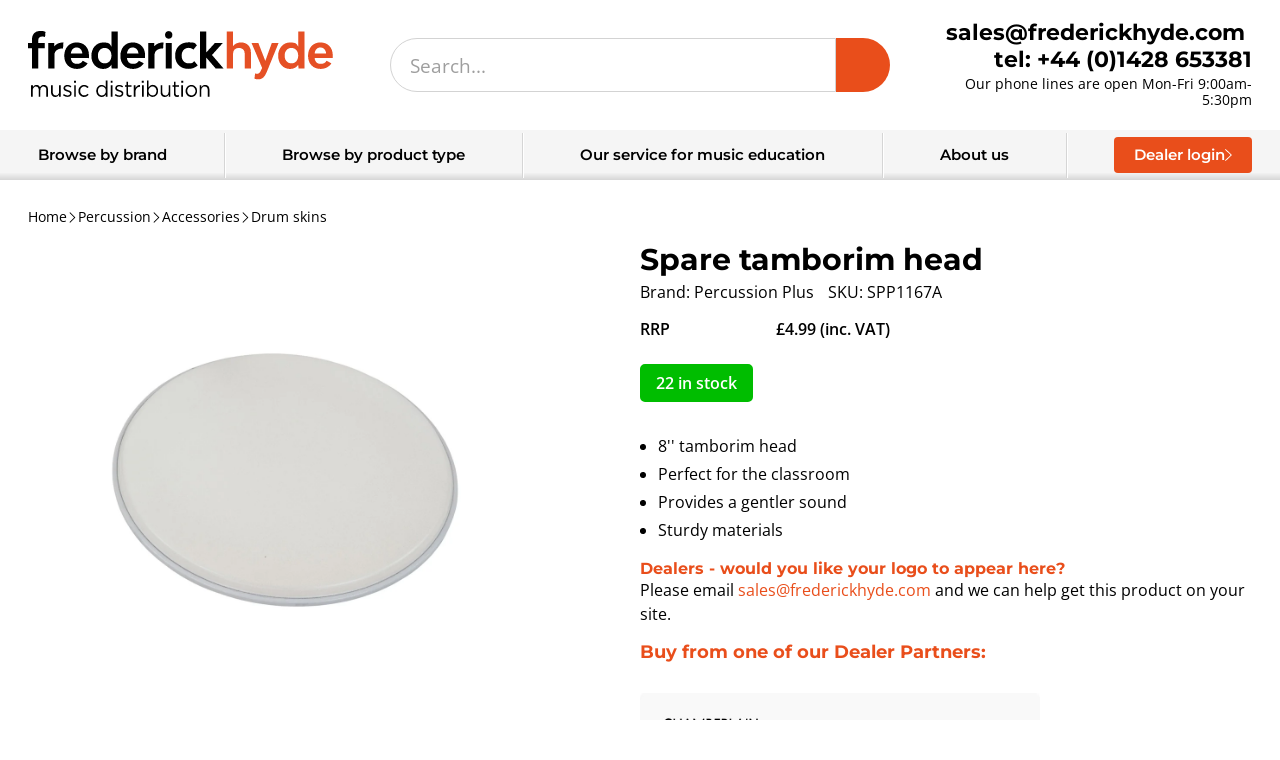

--- FILE ---
content_type: text/html; charset=utf-8
request_url: https://frederickhyde.com/products/spp1167a
body_size: 40882
content:
<!doctype html>
<html lang="en">
  <head>

    

    
<meta property="og:site_name" content="Frederick Hyde Music Distribution">
    <meta property="og:title" content="Spare tamborim head">
    <meta property="og:type" content="product">
    <meta property="og:url" content="https://frederickhyde.com/products/spp1167a">
    
      <meta property="og:description" content="Introducing the Percussion Plus spare tambourine head This Percussion Plus tambourine head is ideal for when you want to reduce the &quot;shooka-shooka&quot; sound of your tambourine and to provide a strong support to any rhythm section, whether for a school orchestra or a professional concert band. The use of a tambourine is al">
    

    
      <meta property="og:image" content="//frederickhyde.com/cdn/shop/products/SPP1167A.jpg?v=1571715853&width=1200">
    

    <meta name="twitter:card" content="summary_large_image">
    <meta name="twitter:title" content="Spare tamborim head">
    
      <meta name="twitter:description" content="Introducing the Percussion Plus spare tambourine head This Percussion Plus tambourine head is ideal for when you want to reduce the &quot;shooka-shooka&quot; sound of your tambourine and to provide a strong support to any rhythm section, whether for a school orchestra or a professional concert band. The use of a tambourine is al">
    


    <meta charset="utf-8">
    <meta http-equiv="X-UA-Compatible" content="IE=edge">
    <meta name="viewport" content="width=device-width,initial-scale=1">
    <meta name="theme-color" content="var(--colour-core)">

    
      <meta name="google-site-verification" content="49B1_QwFadf3vxZ4TvL-wKaR0nueEnjvY11l9F-zWbU" />
    

    <link rel="canonical" href="https://frederickhyde.com/products/spp1167a">
    <link rel="preconnect" href="https://cdn.shopify.com" crossorigin>
    <script src="https://code.jquery.com/jquery-3.7.1.min.js" integrity="sha256-/JqT3SQfawRcv/BIHPThkBvs0OEvtFFmqPF/lYI/Cxo=" crossorigin="anonymous"></script>
    <link href="https://cdn.jsdelivr.net/npm/select2@4.1.0-rc.0/dist/css/select2.min.css" rel="stylesheet" />
    <script src="https://cdn.jsdelivr.net/npm/select2@4.1.0-rc.0/dist/js/select2.min.js"></script>
    <script src="https://cdnjs.cloudflare.com/ajax/libs/jspdf/3.0.1/jspdf.umd.min.js"></script>  
    <script src="//frederickhyde.com/cdn/shop/t/7/assets/jquery-ui.min.js?v=23365873606072740311732186654"></script>  
	  <script src="//frederickhyde.com/cdn/shop/t/7/assets/debounce.js?v=23739872028217591451732186652"></script> 
    <script src="//frederickhyde.com/cdn/shop/t/7/assets/photoswipe.min.js?v=168625427872628135881732186652" async></script>
    <script src="//frederickhyde.com/cdn/shop/t/7/assets/photoswipe-ui-default.min.js?v=14030992620793481781732186653" async></script>
	  <script src="//frederickhyde.com/cdn/shop/t/7/assets/slick.min.js?v=121899441604682368431751472010"></script>
    <script src="//frederickhyde.com/cdn/shop/t/7/assets/frederickhyde.js?v=105114148865764100321768305099"></script><link rel="icon" type="image/png" href="//frederickhyde.com/cdn/shop/files/favicon_fd6a40f9-c774-48d5-91af-1e8819f0c9e6.png?crop=center&height=32&v=1613744737&width=32"><title>
      Spare tamborim head
 | Frederick Hyde Music Distribution
</title>
    
      <meta name="description" content="Introducing the Percussion Plus spare tambourine head This Percussion Plus tambourine head is ideal for when you want to reduce the &quot;shooka-shooka&quot; sound of your tambourine and to provide a strong support to any rhythm section, whether for a school orchestra or a professional concert band. The use of a tambourine is al">
     
    <script>window.performance && window.performance.mark && window.performance.mark('shopify.content_for_header.start');</script><meta id="shopify-digital-wallet" name="shopify-digital-wallet" content="/6810959937/digital_wallets/dialog">
<meta name="shopify-checkout-api-token" content="dbf5b6e02b63fc0683e8f930464839a3">
<link rel="alternate" type="application/json+oembed" href="https://frederickhyde.com/products/spp1167a.oembed">
<script async="async" src="/checkouts/internal/preloads.js?locale=en-GB"></script>
<script id="apple-pay-shop-capabilities" type="application/json">{"shopId":6810959937,"countryCode":"GB","currencyCode":"GBP","merchantCapabilities":["supports3DS"],"merchantId":"gid:\/\/shopify\/Shop\/6810959937","merchantName":"Frederick Hyde Music Distribution","requiredBillingContactFields":["postalAddress","email","phone"],"requiredShippingContactFields":["postalAddress","email","phone"],"shippingType":"shipping","supportedNetworks":["visa","maestro","masterCard"],"total":{"type":"pending","label":"Frederick Hyde Music Distribution","amount":"1.00"},"shopifyPaymentsEnabled":true,"supportsSubscriptions":true}</script>
<script id="shopify-features" type="application/json">{"accessToken":"dbf5b6e02b63fc0683e8f930464839a3","betas":["rich-media-storefront-analytics"],"domain":"frederickhyde.com","predictiveSearch":true,"shopId":6810959937,"locale":"en"}</script>
<script>var Shopify = Shopify || {};
Shopify.shop = "frederickhyde.myshopify.com";
Shopify.locale = "en";
Shopify.currency = {"active":"GBP","rate":"1.0"};
Shopify.country = "GB";
Shopify.theme = {"name":"shopify-theme\/f","id":175759229307,"schema_name":"Frederick Hyde","schema_version":"1.0.0","theme_store_id":null,"role":"main"};
Shopify.theme.handle = "null";
Shopify.theme.style = {"id":null,"handle":null};
Shopify.cdnHost = "frederickhyde.com/cdn";
Shopify.routes = Shopify.routes || {};
Shopify.routes.root = "/";</script>
<script type="module">!function(o){(o.Shopify=o.Shopify||{}).modules=!0}(window);</script>
<script>!function(o){function n(){var o=[];function n(){o.push(Array.prototype.slice.apply(arguments))}return n.q=o,n}var t=o.Shopify=o.Shopify||{};t.loadFeatures=n(),t.autoloadFeatures=n()}(window);</script>
<script id="shop-js-analytics" type="application/json">{"pageType":"product"}</script>
<script defer="defer" async type="module" src="//frederickhyde.com/cdn/shopifycloud/shop-js/modules/v2/client.init-shop-cart-sync_C5BV16lS.en.esm.js"></script>
<script defer="defer" async type="module" src="//frederickhyde.com/cdn/shopifycloud/shop-js/modules/v2/chunk.common_CygWptCX.esm.js"></script>
<script type="module">
  await import("//frederickhyde.com/cdn/shopifycloud/shop-js/modules/v2/client.init-shop-cart-sync_C5BV16lS.en.esm.js");
await import("//frederickhyde.com/cdn/shopifycloud/shop-js/modules/v2/chunk.common_CygWptCX.esm.js");

  window.Shopify.SignInWithShop?.initShopCartSync?.({"fedCMEnabled":true,"windoidEnabled":true});

</script>
<script>(function() {
  var isLoaded = false;
  function asyncLoad() {
    if (isLoaded) return;
    isLoaded = true;
    var urls = ["https:\/\/static.mailerlite.com\/data\/a\/3373\/3373267\/universal_b4o5b7j7x8_load.js?shop=frederickhyde.myshopify.com"];
    for (var i = 0; i < urls.length; i++) {
      var s = document.createElement('script');
      s.type = 'text/javascript';
      s.async = true;
      s.src = urls[i];
      var x = document.getElementsByTagName('script')[0];
      x.parentNode.insertBefore(s, x);
    }
  };
  if(window.attachEvent) {
    window.attachEvent('onload', asyncLoad);
  } else {
    window.addEventListener('load', asyncLoad, false);
  }
})();</script>
<script id="__st">var __st={"a":6810959937,"offset":0,"reqid":"5bc3f3cd-97ca-4ab4-bee4-b1ebe1d7ac49-1768629632","pageurl":"frederickhyde.com\/products\/spp1167a","u":"d631a1ac48c3","p":"product","rtyp":"product","rid":3669423947841};</script>
<script>window.ShopifyPaypalV4VisibilityTracking = true;</script>
<script id="captcha-bootstrap">!function(){'use strict';const t='contact',e='account',n='new_comment',o=[[t,t],['blogs',n],['comments',n],[t,'customer']],c=[[e,'customer_login'],[e,'guest_login'],[e,'recover_customer_password'],[e,'create_customer']],r=t=>t.map((([t,e])=>`form[action*='/${t}']:not([data-nocaptcha='true']) input[name='form_type'][value='${e}']`)).join(','),a=t=>()=>t?[...document.querySelectorAll(t)].map((t=>t.form)):[];function s(){const t=[...o],e=r(t);return a(e)}const i='password',u='form_key',d=['recaptcha-v3-token','g-recaptcha-response','h-captcha-response',i],f=()=>{try{return window.sessionStorage}catch{return}},m='__shopify_v',_=t=>t.elements[u];function p(t,e,n=!1){try{const o=window.sessionStorage,c=JSON.parse(o.getItem(e)),{data:r}=function(t){const{data:e,action:n}=t;return t[m]||n?{data:e,action:n}:{data:t,action:n}}(c);for(const[e,n]of Object.entries(r))t.elements[e]&&(t.elements[e].value=n);n&&o.removeItem(e)}catch(o){console.error('form repopulation failed',{error:o})}}const l='form_type',E='cptcha';function T(t){t.dataset[E]=!0}const w=window,h=w.document,L='Shopify',v='ce_forms',y='captcha';let A=!1;((t,e)=>{const n=(g='f06e6c50-85a8-45c8-87d0-21a2b65856fe',I='https://cdn.shopify.com/shopifycloud/storefront-forms-hcaptcha/ce_storefront_forms_captcha_hcaptcha.v1.5.2.iife.js',D={infoText:'Protected by hCaptcha',privacyText:'Privacy',termsText:'Terms'},(t,e,n)=>{const o=w[L][v],c=o.bindForm;if(c)return c(t,g,e,D).then(n);var r;o.q.push([[t,g,e,D],n]),r=I,A||(h.body.append(Object.assign(h.createElement('script'),{id:'captcha-provider',async:!0,src:r})),A=!0)});var g,I,D;w[L]=w[L]||{},w[L][v]=w[L][v]||{},w[L][v].q=[],w[L][y]=w[L][y]||{},w[L][y].protect=function(t,e){n(t,void 0,e),T(t)},Object.freeze(w[L][y]),function(t,e,n,w,h,L){const[v,y,A,g]=function(t,e,n){const i=e?o:[],u=t?c:[],d=[...i,...u],f=r(d),m=r(i),_=r(d.filter((([t,e])=>n.includes(e))));return[a(f),a(m),a(_),s()]}(w,h,L),I=t=>{const e=t.target;return e instanceof HTMLFormElement?e:e&&e.form},D=t=>v().includes(t);t.addEventListener('submit',(t=>{const e=I(t);if(!e)return;const n=D(e)&&!e.dataset.hcaptchaBound&&!e.dataset.recaptchaBound,o=_(e),c=g().includes(e)&&(!o||!o.value);(n||c)&&t.preventDefault(),c&&!n&&(function(t){try{if(!f())return;!function(t){const e=f();if(!e)return;const n=_(t);if(!n)return;const o=n.value;o&&e.removeItem(o)}(t);const e=Array.from(Array(32),(()=>Math.random().toString(36)[2])).join('');!function(t,e){_(t)||t.append(Object.assign(document.createElement('input'),{type:'hidden',name:u})),t.elements[u].value=e}(t,e),function(t,e){const n=f();if(!n)return;const o=[...t.querySelectorAll(`input[type='${i}']`)].map((({name:t})=>t)),c=[...d,...o],r={};for(const[a,s]of new FormData(t).entries())c.includes(a)||(r[a]=s);n.setItem(e,JSON.stringify({[m]:1,action:t.action,data:r}))}(t,e)}catch(e){console.error('failed to persist form',e)}}(e),e.submit())}));const S=(t,e)=>{t&&!t.dataset[E]&&(n(t,e.some((e=>e===t))),T(t))};for(const o of['focusin','change'])t.addEventListener(o,(t=>{const e=I(t);D(e)&&S(e,y())}));const B=e.get('form_key'),M=e.get(l),P=B&&M;t.addEventListener('DOMContentLoaded',(()=>{const t=y();if(P)for(const e of t)e.elements[l].value===M&&p(e,B);[...new Set([...A(),...v().filter((t=>'true'===t.dataset.shopifyCaptcha))])].forEach((e=>S(e,t)))}))}(h,new URLSearchParams(w.location.search),n,t,e,['guest_login'])})(!0,!0)}();</script>
<script integrity="sha256-4kQ18oKyAcykRKYeNunJcIwy7WH5gtpwJnB7kiuLZ1E=" data-source-attribution="shopify.loadfeatures" defer="defer" src="//frederickhyde.com/cdn/shopifycloud/storefront/assets/storefront/load_feature-a0a9edcb.js" crossorigin="anonymous"></script>
<script data-source-attribution="shopify.dynamic_checkout.dynamic.init">var Shopify=Shopify||{};Shopify.PaymentButton=Shopify.PaymentButton||{isStorefrontPortableWallets:!0,init:function(){window.Shopify.PaymentButton.init=function(){};var t=document.createElement("script");t.src="https://frederickhyde.com/cdn/shopifycloud/portable-wallets/latest/portable-wallets.en.js",t.type="module",document.head.appendChild(t)}};
</script>
<script data-source-attribution="shopify.dynamic_checkout.buyer_consent">
  function portableWalletsHideBuyerConsent(e){var t=document.getElementById("shopify-buyer-consent"),n=document.getElementById("shopify-subscription-policy-button");t&&n&&(t.classList.add("hidden"),t.setAttribute("aria-hidden","true"),n.removeEventListener("click",e))}function portableWalletsShowBuyerConsent(e){var t=document.getElementById("shopify-buyer-consent"),n=document.getElementById("shopify-subscription-policy-button");t&&n&&(t.classList.remove("hidden"),t.removeAttribute("aria-hidden"),n.addEventListener("click",e))}window.Shopify?.PaymentButton&&(window.Shopify.PaymentButton.hideBuyerConsent=portableWalletsHideBuyerConsent,window.Shopify.PaymentButton.showBuyerConsent=portableWalletsShowBuyerConsent);
</script>
<script data-source-attribution="shopify.dynamic_checkout.cart.bootstrap">document.addEventListener("DOMContentLoaded",(function(){function t(){return document.querySelector("shopify-accelerated-checkout-cart, shopify-accelerated-checkout")}if(t())Shopify.PaymentButton.init();else{new MutationObserver((function(e,n){t()&&(Shopify.PaymentButton.init(),n.disconnect())})).observe(document.body,{childList:!0,subtree:!0})}}));
</script>
<link id="shopify-accelerated-checkout-styles" rel="stylesheet" media="screen" href="https://frederickhyde.com/cdn/shopifycloud/portable-wallets/latest/accelerated-checkout-backwards-compat.css" crossorigin="anonymous">
<style id="shopify-accelerated-checkout-cart">
        #shopify-buyer-consent {
  margin-top: 1em;
  display: inline-block;
  width: 100%;
}

#shopify-buyer-consent.hidden {
  display: none;
}

#shopify-subscription-policy-button {
  background: none;
  border: none;
  padding: 0;
  text-decoration: underline;
  font-size: inherit;
  cursor: pointer;
}

#shopify-subscription-policy-button::before {
  box-shadow: none;
}

      </style>
<link rel="stylesheet" media="screen" href="//frederickhyde.com/cdn/shop/t/7/compiled_assets/styles.css?225692">
<script>window.performance && window.performance.mark && window.performance.mark('shopify.content_for_header.end');</script>
    <link href="//frederickhyde.com/cdn/shop/t/7/assets/slick.css?v=105373906208004691371747217719" rel="stylesheet" type="text/css" media="all" />
    <link href="//frederickhyde.com/cdn/shop/t/7/assets/photoswipe.css?v=60489303438664877081750336079" rel="stylesheet" type="text/css" media="all" />
    <link href="//frederickhyde.com/cdn/shop/t/7/assets/frederickhyde.css?v=44914580632067988361768305099" rel="stylesheet" type="text/css" media="all" />
	  <link href="//frederickhyde.com/cdn/shop/t/7/assets/colours.css?v=53034368578894710641764255422" rel="stylesheet" type="text/css" media="all" />
    <link href="//frederickhyde.com/cdn/shop/t/7/assets/jquery-ui.min.css?v=63424055163571440931732186652" rel="stylesheet" type="text/css" media="all" />
    <link href="//frederickhyde.com/cdn/shop/t/7/assets/jquery-ui.structure.min.css?v=58538246558166386461732186655" rel="stylesheet" type="text/css" media="all" />
  <link href="https://monorail-edge.shopifysvc.com" rel="dns-prefetch">
<script>(function(){if ("sendBeacon" in navigator && "performance" in window) {try {var session_token_from_headers = performance.getEntriesByType('navigation')[0].serverTiming.find(x => x.name == '_s').description;} catch {var session_token_from_headers = undefined;}var session_cookie_matches = document.cookie.match(/_shopify_s=([^;]*)/);var session_token_from_cookie = session_cookie_matches && session_cookie_matches.length === 2 ? session_cookie_matches[1] : "";var session_token = session_token_from_headers || session_token_from_cookie || "";function handle_abandonment_event(e) {var entries = performance.getEntries().filter(function(entry) {return /monorail-edge.shopifysvc.com/.test(entry.name);});if (!window.abandonment_tracked && entries.length === 0) {window.abandonment_tracked = true;var currentMs = Date.now();var navigation_start = performance.timing.navigationStart;var payload = {shop_id: 6810959937,url: window.location.href,navigation_start,duration: currentMs - navigation_start,session_token,page_type: "product"};window.navigator.sendBeacon("https://monorail-edge.shopifysvc.com/v1/produce", JSON.stringify({schema_id: "online_store_buyer_site_abandonment/1.1",payload: payload,metadata: {event_created_at_ms: currentMs,event_sent_at_ms: currentMs}}));}}window.addEventListener('pagehide', handle_abandonment_event);}}());</script>
<script id="web-pixels-manager-setup">(function e(e,d,r,n,o){if(void 0===o&&(o={}),!Boolean(null===(a=null===(i=window.Shopify)||void 0===i?void 0:i.analytics)||void 0===a?void 0:a.replayQueue)){var i,a;window.Shopify=window.Shopify||{};var t=window.Shopify;t.analytics=t.analytics||{};var s=t.analytics;s.replayQueue=[],s.publish=function(e,d,r){return s.replayQueue.push([e,d,r]),!0};try{self.performance.mark("wpm:start")}catch(e){}var l=function(){var e={modern:/Edge?\/(1{2}[4-9]|1[2-9]\d|[2-9]\d{2}|\d{4,})\.\d+(\.\d+|)|Firefox\/(1{2}[4-9]|1[2-9]\d|[2-9]\d{2}|\d{4,})\.\d+(\.\d+|)|Chrom(ium|e)\/(9{2}|\d{3,})\.\d+(\.\d+|)|(Maci|X1{2}).+ Version\/(15\.\d+|(1[6-9]|[2-9]\d|\d{3,})\.\d+)([,.]\d+|)( \(\w+\)|)( Mobile\/\w+|) Safari\/|Chrome.+OPR\/(9{2}|\d{3,})\.\d+\.\d+|(CPU[ +]OS|iPhone[ +]OS|CPU[ +]iPhone|CPU IPhone OS|CPU iPad OS)[ +]+(15[._]\d+|(1[6-9]|[2-9]\d|\d{3,})[._]\d+)([._]\d+|)|Android:?[ /-](13[3-9]|1[4-9]\d|[2-9]\d{2}|\d{4,})(\.\d+|)(\.\d+|)|Android.+Firefox\/(13[5-9]|1[4-9]\d|[2-9]\d{2}|\d{4,})\.\d+(\.\d+|)|Android.+Chrom(ium|e)\/(13[3-9]|1[4-9]\d|[2-9]\d{2}|\d{4,})\.\d+(\.\d+|)|SamsungBrowser\/([2-9]\d|\d{3,})\.\d+/,legacy:/Edge?\/(1[6-9]|[2-9]\d|\d{3,})\.\d+(\.\d+|)|Firefox\/(5[4-9]|[6-9]\d|\d{3,})\.\d+(\.\d+|)|Chrom(ium|e)\/(5[1-9]|[6-9]\d|\d{3,})\.\d+(\.\d+|)([\d.]+$|.*Safari\/(?![\d.]+ Edge\/[\d.]+$))|(Maci|X1{2}).+ Version\/(10\.\d+|(1[1-9]|[2-9]\d|\d{3,})\.\d+)([,.]\d+|)( \(\w+\)|)( Mobile\/\w+|) Safari\/|Chrome.+OPR\/(3[89]|[4-9]\d|\d{3,})\.\d+\.\d+|(CPU[ +]OS|iPhone[ +]OS|CPU[ +]iPhone|CPU IPhone OS|CPU iPad OS)[ +]+(10[._]\d+|(1[1-9]|[2-9]\d|\d{3,})[._]\d+)([._]\d+|)|Android:?[ /-](13[3-9]|1[4-9]\d|[2-9]\d{2}|\d{4,})(\.\d+|)(\.\d+|)|Mobile Safari.+OPR\/([89]\d|\d{3,})\.\d+\.\d+|Android.+Firefox\/(13[5-9]|1[4-9]\d|[2-9]\d{2}|\d{4,})\.\d+(\.\d+|)|Android.+Chrom(ium|e)\/(13[3-9]|1[4-9]\d|[2-9]\d{2}|\d{4,})\.\d+(\.\d+|)|Android.+(UC? ?Browser|UCWEB|U3)[ /]?(15\.([5-9]|\d{2,})|(1[6-9]|[2-9]\d|\d{3,})\.\d+)\.\d+|SamsungBrowser\/(5\.\d+|([6-9]|\d{2,})\.\d+)|Android.+MQ{2}Browser\/(14(\.(9|\d{2,})|)|(1[5-9]|[2-9]\d|\d{3,})(\.\d+|))(\.\d+|)|K[Aa][Ii]OS\/(3\.\d+|([4-9]|\d{2,})\.\d+)(\.\d+|)/},d=e.modern,r=e.legacy,n=navigator.userAgent;return n.match(d)?"modern":n.match(r)?"legacy":"unknown"}(),u="modern"===l?"modern":"legacy",c=(null!=n?n:{modern:"",legacy:""})[u],f=function(e){return[e.baseUrl,"/wpm","/b",e.hashVersion,"modern"===e.buildTarget?"m":"l",".js"].join("")}({baseUrl:d,hashVersion:r,buildTarget:u}),m=function(e){var d=e.version,r=e.bundleTarget,n=e.surface,o=e.pageUrl,i=e.monorailEndpoint;return{emit:function(e){var a=e.status,t=e.errorMsg,s=(new Date).getTime(),l=JSON.stringify({metadata:{event_sent_at_ms:s},events:[{schema_id:"web_pixels_manager_load/3.1",payload:{version:d,bundle_target:r,page_url:o,status:a,surface:n,error_msg:t},metadata:{event_created_at_ms:s}}]});if(!i)return console&&console.warn&&console.warn("[Web Pixels Manager] No Monorail endpoint provided, skipping logging."),!1;try{return self.navigator.sendBeacon.bind(self.navigator)(i,l)}catch(e){}var u=new XMLHttpRequest;try{return u.open("POST",i,!0),u.setRequestHeader("Content-Type","text/plain"),u.send(l),!0}catch(e){return console&&console.warn&&console.warn("[Web Pixels Manager] Got an unhandled error while logging to Monorail."),!1}}}}({version:r,bundleTarget:l,surface:e.surface,pageUrl:self.location.href,monorailEndpoint:e.monorailEndpoint});try{o.browserTarget=l,function(e){var d=e.src,r=e.async,n=void 0===r||r,o=e.onload,i=e.onerror,a=e.sri,t=e.scriptDataAttributes,s=void 0===t?{}:t,l=document.createElement("script"),u=document.querySelector("head"),c=document.querySelector("body");if(l.async=n,l.src=d,a&&(l.integrity=a,l.crossOrigin="anonymous"),s)for(var f in s)if(Object.prototype.hasOwnProperty.call(s,f))try{l.dataset[f]=s[f]}catch(e){}if(o&&l.addEventListener("load",o),i&&l.addEventListener("error",i),u)u.appendChild(l);else{if(!c)throw new Error("Did not find a head or body element to append the script");c.appendChild(l)}}({src:f,async:!0,onload:function(){if(!function(){var e,d;return Boolean(null===(d=null===(e=window.Shopify)||void 0===e?void 0:e.analytics)||void 0===d?void 0:d.initialized)}()){var d=window.webPixelsManager.init(e)||void 0;if(d){var r=window.Shopify.analytics;r.replayQueue.forEach((function(e){var r=e[0],n=e[1],o=e[2];d.publishCustomEvent(r,n,o)})),r.replayQueue=[],r.publish=d.publishCustomEvent,r.visitor=d.visitor,r.initialized=!0}}},onerror:function(){return m.emit({status:"failed",errorMsg:"".concat(f," has failed to load")})},sri:function(e){var d=/^sha384-[A-Za-z0-9+/=]+$/;return"string"==typeof e&&d.test(e)}(c)?c:"",scriptDataAttributes:o}),m.emit({status:"loading"})}catch(e){m.emit({status:"failed",errorMsg:(null==e?void 0:e.message)||"Unknown error"})}}})({shopId: 6810959937,storefrontBaseUrl: "https://frederickhyde.com",extensionsBaseUrl: "https://extensions.shopifycdn.com/cdn/shopifycloud/web-pixels-manager",monorailEndpoint: "https://monorail-edge.shopifysvc.com/unstable/produce_batch",surface: "storefront-renderer",enabledBetaFlags: ["2dca8a86"],webPixelsConfigList: [{"id":"177045589","configuration":"{\"config\":\"{\\\"pixel_id\\\":\\\"G-PLRXGPG0N5\\\",\\\"gtag_events\\\":[{\\\"type\\\":\\\"purchase\\\",\\\"action_label\\\":\\\"G-PLRXGPG0N5\\\"},{\\\"type\\\":\\\"page_view\\\",\\\"action_label\\\":\\\"G-PLRXGPG0N5\\\"},{\\\"type\\\":\\\"view_item\\\",\\\"action_label\\\":\\\"G-PLRXGPG0N5\\\"},{\\\"type\\\":\\\"search\\\",\\\"action_label\\\":\\\"G-PLRXGPG0N5\\\"},{\\\"type\\\":\\\"add_to_cart\\\",\\\"action_label\\\":\\\"G-PLRXGPG0N5\\\"},{\\\"type\\\":\\\"begin_checkout\\\",\\\"action_label\\\":\\\"G-PLRXGPG0N5\\\"},{\\\"type\\\":\\\"add_payment_info\\\",\\\"action_label\\\":\\\"G-PLRXGPG0N5\\\"}],\\\"enable_monitoring_mode\\\":false}\"}","eventPayloadVersion":"v1","runtimeContext":"OPEN","scriptVersion":"b2a88bafab3e21179ed38636efcd8a93","type":"APP","apiClientId":1780363,"privacyPurposes":[],"dataSharingAdjustments":{"protectedCustomerApprovalScopes":["read_customer_address","read_customer_email","read_customer_name","read_customer_personal_data","read_customer_phone"]}},{"id":"shopify-app-pixel","configuration":"{}","eventPayloadVersion":"v1","runtimeContext":"STRICT","scriptVersion":"0450","apiClientId":"shopify-pixel","type":"APP","privacyPurposes":["ANALYTICS","MARKETING"]},{"id":"shopify-custom-pixel","eventPayloadVersion":"v1","runtimeContext":"LAX","scriptVersion":"0450","apiClientId":"shopify-pixel","type":"CUSTOM","privacyPurposes":["ANALYTICS","MARKETING"]}],isMerchantRequest: false,initData: {"shop":{"name":"Frederick Hyde Music Distribution","paymentSettings":{"currencyCode":"GBP"},"myshopifyDomain":"frederickhyde.myshopify.com","countryCode":"GB","storefrontUrl":"https:\/\/frederickhyde.com"},"customer":null,"cart":null,"checkout":null,"productVariants":[{"price":{"amount":4.16,"currencyCode":"GBP"},"product":{"title":"Spare tamborim head","vendor":"Percussion Plus","id":"3669423947841","untranslatedTitle":"Spare tamborim head","url":"\/products\/spp1167a","type":"percussion\u003eaccessories\u003eskins"},"id":"55037620158843","image":{"src":"\/\/frederickhyde.com\/cdn\/shop\/products\/SPP1167A.jpg?v=1571715853"},"sku":"SPP1167A","title":"A1","untranslatedTitle":"A1"}],"purchasingCompany":null},},"https://frederickhyde.com/cdn","fcfee988w5aeb613cpc8e4bc33m6693e112",{"modern":"","legacy":""},{"shopId":"6810959937","storefrontBaseUrl":"https:\/\/frederickhyde.com","extensionBaseUrl":"https:\/\/extensions.shopifycdn.com\/cdn\/shopifycloud\/web-pixels-manager","surface":"storefront-renderer","enabledBetaFlags":"[\"2dca8a86\"]","isMerchantRequest":"false","hashVersion":"fcfee988w5aeb613cpc8e4bc33m6693e112","publish":"custom","events":"[[\"page_viewed\",{}],[\"product_viewed\",{\"productVariant\":{\"price\":{\"amount\":4.16,\"currencyCode\":\"GBP\"},\"product\":{\"title\":\"Spare tamborim head\",\"vendor\":\"Percussion Plus\",\"id\":\"3669423947841\",\"untranslatedTitle\":\"Spare tamborim head\",\"url\":\"\/products\/spp1167a\",\"type\":\"percussion\u003eaccessories\u003eskins\"},\"id\":\"55037620158843\",\"image\":{\"src\":\"\/\/frederickhyde.com\/cdn\/shop\/products\/SPP1167A.jpg?v=1571715853\"},\"sku\":\"SPP1167A\",\"title\":\"A1\",\"untranslatedTitle\":\"A1\"}}]]"});</script><script>
  window.ShopifyAnalytics = window.ShopifyAnalytics || {};
  window.ShopifyAnalytics.meta = window.ShopifyAnalytics.meta || {};
  window.ShopifyAnalytics.meta.currency = 'GBP';
  var meta = {"product":{"id":3669423947841,"gid":"gid:\/\/shopify\/Product\/3669423947841","vendor":"Percussion Plus","type":"percussion\u003eaccessories\u003eskins","handle":"spp1167a","variants":[{"id":55037620158843,"price":416,"name":"Spare tamborim head - A1","public_title":"A1","sku":"SPP1167A"}],"remote":false},"page":{"pageType":"product","resourceType":"product","resourceId":3669423947841,"requestId":"5bc3f3cd-97ca-4ab4-bee4-b1ebe1d7ac49-1768629632"}};
  for (var attr in meta) {
    window.ShopifyAnalytics.meta[attr] = meta[attr];
  }
</script>
<script class="analytics">
  (function () {
    var customDocumentWrite = function(content) {
      var jquery = null;

      if (window.jQuery) {
        jquery = window.jQuery;
      } else if (window.Checkout && window.Checkout.$) {
        jquery = window.Checkout.$;
      }

      if (jquery) {
        jquery('body').append(content);
      }
    };

    var hasLoggedConversion = function(token) {
      if (token) {
        return document.cookie.indexOf('loggedConversion=' + token) !== -1;
      }
      return false;
    }

    var setCookieIfConversion = function(token) {
      if (token) {
        var twoMonthsFromNow = new Date(Date.now());
        twoMonthsFromNow.setMonth(twoMonthsFromNow.getMonth() + 2);

        document.cookie = 'loggedConversion=' + token + '; expires=' + twoMonthsFromNow;
      }
    }

    var trekkie = window.ShopifyAnalytics.lib = window.trekkie = window.trekkie || [];
    if (trekkie.integrations) {
      return;
    }
    trekkie.methods = [
      'identify',
      'page',
      'ready',
      'track',
      'trackForm',
      'trackLink'
    ];
    trekkie.factory = function(method) {
      return function() {
        var args = Array.prototype.slice.call(arguments);
        args.unshift(method);
        trekkie.push(args);
        return trekkie;
      };
    };
    for (var i = 0; i < trekkie.methods.length; i++) {
      var key = trekkie.methods[i];
      trekkie[key] = trekkie.factory(key);
    }
    trekkie.load = function(config) {
      trekkie.config = config || {};
      trekkie.config.initialDocumentCookie = document.cookie;
      var first = document.getElementsByTagName('script')[0];
      var script = document.createElement('script');
      script.type = 'text/javascript';
      script.onerror = function(e) {
        var scriptFallback = document.createElement('script');
        scriptFallback.type = 'text/javascript';
        scriptFallback.onerror = function(error) {
                var Monorail = {
      produce: function produce(monorailDomain, schemaId, payload) {
        var currentMs = new Date().getTime();
        var event = {
          schema_id: schemaId,
          payload: payload,
          metadata: {
            event_created_at_ms: currentMs,
            event_sent_at_ms: currentMs
          }
        };
        return Monorail.sendRequest("https://" + monorailDomain + "/v1/produce", JSON.stringify(event));
      },
      sendRequest: function sendRequest(endpointUrl, payload) {
        // Try the sendBeacon API
        if (window && window.navigator && typeof window.navigator.sendBeacon === 'function' && typeof window.Blob === 'function' && !Monorail.isIos12()) {
          var blobData = new window.Blob([payload], {
            type: 'text/plain'
          });

          if (window.navigator.sendBeacon(endpointUrl, blobData)) {
            return true;
          } // sendBeacon was not successful

        } // XHR beacon

        var xhr = new XMLHttpRequest();

        try {
          xhr.open('POST', endpointUrl);
          xhr.setRequestHeader('Content-Type', 'text/plain');
          xhr.send(payload);
        } catch (e) {
          console.log(e);
        }

        return false;
      },
      isIos12: function isIos12() {
        return window.navigator.userAgent.lastIndexOf('iPhone; CPU iPhone OS 12_') !== -1 || window.navigator.userAgent.lastIndexOf('iPad; CPU OS 12_') !== -1;
      }
    };
    Monorail.produce('monorail-edge.shopifysvc.com',
      'trekkie_storefront_load_errors/1.1',
      {shop_id: 6810959937,
      theme_id: 175759229307,
      app_name: "storefront",
      context_url: window.location.href,
      source_url: "//frederickhyde.com/cdn/s/trekkie.storefront.cd680fe47e6c39ca5d5df5f0a32d569bc48c0f27.min.js"});

        };
        scriptFallback.async = true;
        scriptFallback.src = '//frederickhyde.com/cdn/s/trekkie.storefront.cd680fe47e6c39ca5d5df5f0a32d569bc48c0f27.min.js';
        first.parentNode.insertBefore(scriptFallback, first);
      };
      script.async = true;
      script.src = '//frederickhyde.com/cdn/s/trekkie.storefront.cd680fe47e6c39ca5d5df5f0a32d569bc48c0f27.min.js';
      first.parentNode.insertBefore(script, first);
    };
    trekkie.load(
      {"Trekkie":{"appName":"storefront","development":false,"defaultAttributes":{"shopId":6810959937,"isMerchantRequest":null,"themeId":175759229307,"themeCityHash":"10893317872643420077","contentLanguage":"en","currency":"GBP","eventMetadataId":"2abc9383-8479-44cc-9397-465c9beed8b5"},"isServerSideCookieWritingEnabled":true,"monorailRegion":"shop_domain","enabledBetaFlags":["65f19447"]},"Session Attribution":{},"S2S":{"facebookCapiEnabled":false,"source":"trekkie-storefront-renderer","apiClientId":580111}}
    );

    var loaded = false;
    trekkie.ready(function() {
      if (loaded) return;
      loaded = true;

      window.ShopifyAnalytics.lib = window.trekkie;

      var originalDocumentWrite = document.write;
      document.write = customDocumentWrite;
      try { window.ShopifyAnalytics.merchantGoogleAnalytics.call(this); } catch(error) {};
      document.write = originalDocumentWrite;

      window.ShopifyAnalytics.lib.page(null,{"pageType":"product","resourceType":"product","resourceId":3669423947841,"requestId":"5bc3f3cd-97ca-4ab4-bee4-b1ebe1d7ac49-1768629632","shopifyEmitted":true});

      var match = window.location.pathname.match(/checkouts\/(.+)\/(thank_you|post_purchase)/)
      var token = match? match[1]: undefined;
      if (!hasLoggedConversion(token)) {
        setCookieIfConversion(token);
        window.ShopifyAnalytics.lib.track("Viewed Product",{"currency":"GBP","variantId":55037620158843,"productId":3669423947841,"productGid":"gid:\/\/shopify\/Product\/3669423947841","name":"Spare tamborim head - A1","price":"4.16","sku":"SPP1167A","brand":"Percussion Plus","variant":"A1","category":"percussion\u003eaccessories\u003eskins","nonInteraction":true,"remote":false},undefined,undefined,{"shopifyEmitted":true});
      window.ShopifyAnalytics.lib.track("monorail:\/\/trekkie_storefront_viewed_product\/1.1",{"currency":"GBP","variantId":55037620158843,"productId":3669423947841,"productGid":"gid:\/\/shopify\/Product\/3669423947841","name":"Spare tamborim head - A1","price":"4.16","sku":"SPP1167A","brand":"Percussion Plus","variant":"A1","category":"percussion\u003eaccessories\u003eskins","nonInteraction":true,"remote":false,"referer":"https:\/\/frederickhyde.com\/products\/spp1167a"});
      }
    });


        var eventsListenerScript = document.createElement('script');
        eventsListenerScript.async = true;
        eventsListenerScript.src = "//frederickhyde.com/cdn/shopifycloud/storefront/assets/shop_events_listener-3da45d37.js";
        document.getElementsByTagName('head')[0].appendChild(eventsListenerScript);

})();</script>
  <script>
  if (!window.ga || (window.ga && typeof window.ga !== 'function')) {
    window.ga = function ga() {
      (window.ga.q = window.ga.q || []).push(arguments);
      if (window.Shopify && window.Shopify.analytics && typeof window.Shopify.analytics.publish === 'function') {
        window.Shopify.analytics.publish("ga_stub_called", {}, {sendTo: "google_osp_migration"});
      }
      console.error("Shopify's Google Analytics stub called with:", Array.from(arguments), "\nSee https://help.shopify.com/manual/promoting-marketing/pixels/pixel-migration#google for more information.");
    };
    if (window.Shopify && window.Shopify.analytics && typeof window.Shopify.analytics.publish === 'function') {
      window.Shopify.analytics.publish("ga_stub_initialized", {}, {sendTo: "google_osp_migration"});
    }
  }
</script>
<script
  defer
  src="https://frederickhyde.com/cdn/shopifycloud/perf-kit/shopify-perf-kit-3.0.4.min.js"
  data-application="storefront-renderer"
  data-shop-id="6810959937"
  data-render-region="gcp-us-east1"
  data-page-type="product"
  data-theme-instance-id="175759229307"
  data-theme-name="Frederick Hyde"
  data-theme-version="1.0.0"
  data-monorail-region="shop_domain"
  data-resource-timing-sampling-rate="10"
  data-shs="true"
  data-shs-beacon="true"
  data-shs-export-with-fetch="true"
  data-shs-logs-sample-rate="1"
  data-shs-beacon-endpoint="https://frederickhyde.com/api/collect"
></script>
</head>

    <body>
      <div class="all-content-wrapper">
        <div id="tint"></div>
        <section id="shopify-section-announcement-bar" class="shopify-section">




  <div class="section-full-width ann-bar" style="
      background-color: #ffffff;
      margin: 
  0px auto 0px
;
      padding: 
  0px var(--gutter) 0px var(--gutter)
; 
  "></div>




<style data-shopify>
  
  #shopify-section-announcement-bar {
    text-align: center;
  }
  #shopify-section-announcement-bar p {
    font-weight: 400;
    font-size: 1.8em;
    color: #000000;
    margin-bottom:0!important;
    line-height:130%;
  }
  
  #shopify-section-announcement-bar a {
    color: #3690BD;
    text-decoration: none;
  }

  #shopify-section-announcement-bar a:hover {
    color: #F8AC00;
  }

  #shopify-section-announcement-bar {
    text-align: center;
    font-weight: 400;
    font-size: 1.8;
  }
  #shopify-section-announcement-bar a {
    color: #3690BD;
    text-decoration: none;
  }

  #shopify-section-announcement-bar a:hover {
    color: #F8AC00;
  }
  
  
   @media screen and (max-width:780px) {
    .scrolling-announcement {
      position: relative;
      overflow: hidden;
      white-space: nowrap;
      width: 100%;
      height: auto;
    }
    .scrolling-text {
      display: inline-block;
      white-space: nowrap;
      animation: scroll-left 15s linear infinite;
      animation-delay: -2.5s
    }
     #shopify-section-announcement-bar .section-full-width {
       padding: 0!important;

     }
  }
  @keyframes scroll-left {
    0% {
      transform: translateX(100%);
    }
    100% {
      transform: translateX(-100%);
    }
  }

 
  
</style></section>
        <section id="shopify-section-header" class="shopify-section header"><header>


<div class="header-content mobile fh">
  
    <div class="burger">
        <div>
            <div class="bar"></div>
            <div class="bar"></div>
            <div class="bar"></div>
        </div>
    </div>

    <div class="mob-icon search">
        <span class="dummy-link">
             
		<svg version="1.1" x="0px" y="0px" viewBox="0 0 25 25.3" preserveAspectRatio="xMidYMid meet" style="enable-background:new 0 0 25 25.3;" xml:space="preserve"> <title>Search</title> 
			<path d="M14.6,0.3c-5.5,0-10,4.5-10,10c0,2.5,0.9,4.7,2.4,6.5l-6.5,6.5l0,0c-0.2,0.2,0,0.7,0.4,1.1s0.9,0.6,1.1,0.4l0,0 l6.6-6.6c1.7,1.3,3.7,2,6,2c5.5,0,10-4.5,10-10S20.1,0.3,14.6,0.3z M14.6,18.2c-4.4,0-7.9-3.5-7.9-7.9s3.5-7.9,7.9-7.9 s7.9,3.5,7.9,7.9S19,18.2,14.6,18.2z"/> 
		</svg>
	 
	
            <span class="rollo">Search</span>
        </span>
    </div>
  
    <div class="logo">
      <a href="https://frederickhyde.com"><svg id="Layer_1" xmlns="http://www.w3.org/2000/svg" version="1.1" viewBox="0 0 680.9 146.6">
  <defs>
    <style>
      .st0-fhlogo {
        fill: #e94e1b;
      }
    </style>
  </defs>
  <g>
    <path d="M143,120.8h3.7v4.3c.4-.6.9-1.2,1.4-1.8.5-.6,1.1-1.1,1.7-1.6.6-.4,1.4-.8,2.2-1.1.8-.3,1.7-.4,2.8-.4,2,0,3.7.5,5,1.5,1.3,1,2.3,2.2,3,3.7.4-.7,1-1.4,1.5-2,.6-.6,1.2-1.2,1.9-1.6.7-.5,1.5-.8,2.4-1.1.9-.3,1.9-.4,2.9-.4,2.9,0,5.1.9,6.8,2.8,1.6,1.8,2.4,4.4,2.4,7.6v15.9h-3.7v-15c0-2.5-.6-4.4-1.7-5.7-1.1-1.3-2.7-2-4.7-2s-1.8.2-2.6.5c-.8.3-1.6.9-2.2,1.5-.6.7-1.1,1.5-1.5,2.5-.4,1-.6,2.1-.6,3.4v14.8h-3.6v-15.1c0-2.4-.6-4.3-1.7-5.6-1.1-1.3-2.7-2-4.7-2s-1.9.2-2.7.6c-.8.4-1.6,1-2.2,1.7s-1.1,1.6-1.5,2.6c-.4,1-.5,2.1-.5,3.3v14.7h-3.7v-25.7Z"/>
    <path d="M196.7,147.1c-1.5,0-2.8-.3-4-.7s-2.2-1.2-3-2.1c-.8-.9-1.4-2-1.9-3.3-.4-1.3-.6-2.7-.6-4.2v-16h3.7v15c0,2.4.6,4.3,1.8,5.7,1.2,1.4,2.9,2.1,5.1,2.1s2-.2,2.9-.6c.9-.4,1.7-.9,2.3-1.6s1.2-1.6,1.6-2.6c.4-1,.6-2.1.6-3.3v-14.7h3.6v25.7h-3.6v-4.5c-.8,1.4-1.9,2.6-3.3,3.6s-3.1,1.5-5.2,1.5Z"/>
    <path d="M224.1,147.1c-1.8,0-3.6-.3-5.4-1-1.8-.7-3.4-1.6-4.8-2.8l1.9-2.7c1.3,1.1,2.7,1.9,4.2,2.4,1.5.6,2.9.8,4.4.8s2.7-.4,3.7-1.1c1-.7,1.4-1.7,1.4-3h0c0-.7-.2-1.3-.5-1.7-.3-.5-.8-.9-1.4-1.2-.6-.3-1.2-.7-2-.9-.8-.3-1.5-.5-2.3-.7-1-.3-1.9-.6-2.9-1-1-.3-1.9-.8-2.6-1.3-.8-.5-1.4-1.2-1.9-2-.5-.8-.7-1.8-.7-3h0c0-1.2.2-2.2.6-3.1.4-.9,1-1.7,1.7-2.3.8-.6,1.6-1.1,2.7-1.5,1-.3,2.2-.5,3.4-.5s3.1.3,4.6.8,3,1.2,4.3,2.1l-1.7,2.9c-1.1-.8-2.4-1.4-3.6-1.8s-2.5-.7-3.7-.7-2.6.4-3.5,1.1c-.9.7-1.3,1.6-1.3,2.7h0c0,.7.2,1.2.5,1.7.4.4.8.8,1.4,1.2s1.3.6,2,.9c.8.3,1.6.5,2.4.8,1,.3,1.9.6,2.8,1s1.8.8,2.6,1.4c.8.6,1.4,1.2,1.8,2,.5.8.7,1.8.7,2.9h0c0,1.3-.2,2.4-.7,3.4-.5.9-1.1,1.8-1.9,2.4s-1.7,1.2-2.8,1.5-2.2.5-3.5.5Z"/>
    <path d="M238.5,111h4.2v4.2h-4.2v-4.2ZM238.7,120.8h3.7v25.7h-3.7v-25.7Z"/>
    <path d="M260.9,147.2c-1.8,0-3.5-.4-5.1-1.1-1.5-.7-2.9-1.7-4-2.9-1.1-1.2-2-2.6-2.7-4.3-.6-1.6-1-3.3-1-5.1h0c0-1.9.3-3.7,1-5.3.6-1.6,1.5-3.1,2.7-4.3,1.1-1.2,2.5-2.2,4-2.9s3.2-1.1,5.1-1.1,2.2.1,3.2.3c1,.2,1.8.6,2.6,1,.8.4,1.5.9,2.2,1.5s1.3,1.2,1.9,1.8l-2.4,2.7c-1-1.1-2.1-2-3.2-2.7-1.2-.8-2.6-1.1-4.3-1.1s-2.4.3-3.5.8c-1.1.5-2,1.2-2.8,2.1-.8.9-1.4,2-1.9,3.2-.4,1.2-.7,2.5-.7,3.9h0c0,1.5.2,2.8.7,4,.5,1.2,1.1,2.3,1.9,3.2.8.9,1.8,1.6,2.9,2.1s2.3.8,3.6.8,3-.4,4.2-1.1c1.2-.7,2.3-1.6,3.3-2.7l2.3,2.3c-1.2,1.5-2.7,2.7-4.2,3.6-1.6.9-3.5,1.4-5.9,1.4Z"/>
    <path d="M299.9,147.1c-1.5,0-3-.3-4.4-.9-1.4-.6-2.7-1.5-3.8-2.6s-2-2.5-2.7-4.2-1-3.5-1-5.6h0c0-2.2.3-4.1,1-5.7s1.6-3.1,2.7-4.2,2.4-2,3.8-2.6c1.4-.6,2.9-.9,4.4-.9s2.2.1,3.2.4,1.8.7,2.6,1.2,1.5,1.1,2.1,1.7,1.2,1.4,1.7,2.1v-15.5h3.7v36.3h-3.7v-5.2c-.5.8-1.1,1.5-1.7,2.2s-1.3,1.3-2.1,1.8-1.6.9-2.6,1.2c-.9.3-2,.5-3.1.5ZM300.6,143.7c1.1,0,2.3-.2,3.3-.7s2-1.2,2.9-2c.8-.9,1.5-1.9,2-3.1.5-1.2.7-2.6.7-4.1h0c0-1.6-.2-2.9-.7-4.2-.5-1.2-1.2-2.2-2-3.1-.8-.9-1.8-1.5-2.9-2s-2.2-.7-3.3-.7-2.3.2-3.4.7c-1.1.5-2,1.1-2.8,1.9s-1.4,1.9-1.9,3.1c-.5,1.2-.7,2.6-.7,4.2h0c0,1.6.2,3,.7,4.2.5,1.2,1.1,2.3,1.9,3.1.8.9,1.7,1.5,2.8,2,1.1.5,2.2.7,3.4.7Z"/>
    <path d="M320.2,111h4.2v4.2h-4.2v-4.2ZM320.4,120.8h3.7v25.7h-3.7v-25.7Z"/>
    <path d="M339.6,147.1c-1.8,0-3.6-.3-5.4-1-1.8-.7-3.4-1.6-4.8-2.8l1.9-2.7c1.3,1.1,2.7,1.9,4.2,2.4,1.5.6,2.9.8,4.4.8s2.7-.4,3.7-1.1c1-.7,1.4-1.7,1.4-3h0c0-.7-.2-1.3-.5-1.7-.3-.5-.8-.9-1.4-1.2-.6-.3-1.2-.7-2-.9-.8-.3-1.5-.5-2.3-.7-1-.3-1.9-.6-2.9-1-1-.3-1.9-.8-2.6-1.3-.8-.5-1.4-1.2-1.9-2-.5-.8-.7-1.8-.7-3h0c0-1.2.2-2.2.6-3.1.4-.9,1-1.7,1.7-2.3.8-.6,1.6-1.1,2.7-1.5,1-.3,2.2-.5,3.4-.5s3.1.3,4.6.8,3,1.2,4.3,2.1l-1.7,2.9c-1.1-.8-2.4-1.4-3.6-1.8s-2.5-.7-3.7-.7-2.6.4-3.5,1.1c-.9.7-1.3,1.6-1.3,2.7h0c0,.7.2,1.2.5,1.7.4.4.8.8,1.4,1.2s1.3.6,2,.9c.8.3,1.6.5,2.4.8,1,.3,1.9.6,2.8,1s1.8.8,2.6,1.4c.8.6,1.4,1.2,1.8,2,.5.8.7,1.8.7,2.9h0c0,1.3-.2,2.4-.7,3.4-.5.9-1.1,1.8-1.9,2.4s-1.7,1.2-2.8,1.5-2.2.5-3.5.5Z"/>
    <path d="M362.4,147c-1,0-1.9-.1-2.8-.4-.9-.3-1.6-.7-2.2-1.3-.6-.6-1.1-1.3-1.5-2.3s-.5-2-.5-3.3v-15.5h-3.4v-3.4h3.4v-7.8h3.7v7.8h7.9v3.4h-7.9v15c0,1.6.4,2.7,1.1,3.3.8.6,1.8.9,3,.9s1.2,0,1.8-.2,1.2-.3,1.8-.7v3.3c-.6.4-1.3.6-2,.8-.7.2-1.5.3-2.4.3Z"/>
    <path d="M371.8,120.8h3.7v6.7c.4-1.1,1-2,1.7-2.9.7-.9,1.4-1.7,2.3-2.3.9-.6,1.8-1.1,2.8-1.5s2.1-.5,3.3-.4v4.1h-.3c-1.3,0-2.6.3-3.8.7-1.2.5-2.2,1.2-3.1,2.2-.9,1-1.6,2.2-2.1,3.7-.5,1.5-.8,3.2-.8,5.1v10.3h-3.7v-25.7Z"/>
    <path d="M389.8,111h4.2v4.2h-4.2v-4.2ZM390.1,120.8h3.7v25.7h-3.7v-25.7Z"/>
    <path d="M414.3,147.1c-1.2,0-2.2-.1-3.2-.5-1-.3-1.8-.7-2.6-1.2s-1.5-1.1-2.1-1.7-1.2-1.4-1.7-2.1v4.9h-3.7v-36.3h3.7v15.8c.5-.8,1.1-1.5,1.7-2.2.6-.7,1.3-1.3,2.1-1.8.8-.5,1.6-.9,2.6-1.2s2-.5,3.1-.5,2.9.3,4.3.9c1.4.6,2.7,1.5,3.8,2.6s2,2.5,2.7,4.2,1,3.5,1,5.7h0c0,2.2-.3,4.1-1,5.7s-1.6,3.1-2.7,4.2c-1.1,1.1-2.4,2-3.8,2.6-1.4.6-2.9.9-4.4.9ZM413.6,143.7c1.2,0,2.3-.2,3.4-.7,1.1-.4,2-1.1,2.8-1.9.8-.8,1.4-1.9,1.9-3.1.5-1.2.7-2.6.7-4.2h0c0-1.6-.2-3-.7-4.2-.5-1.2-1.1-2.3-1.9-3.1-.8-.9-1.7-1.5-2.8-2s-2.2-.7-3.3-.7-2.3.2-3.3.7-2,1.2-2.9,2-1.5,1.9-2,3.1-.7,2.5-.7,4h0c0,1.6.2,3,.7,4.2.5,1.2,1.2,2.3,2,3.1s1.8,1.5,2.9,2,2.2.7,3.3.7Z"/>
    <path d="M441.1,147.1c-1.5,0-2.8-.3-4-.7s-2.2-1.2-3-2.1c-.8-.9-1.4-2-1.9-3.3-.4-1.3-.6-2.7-.6-4.2v-16h3.7v15c0,2.4.6,4.3,1.8,5.7,1.2,1.4,2.9,2.1,5.1,2.1s2-.2,2.9-.6c.9-.4,1.7-.9,2.3-1.6s1.2-1.6,1.6-2.6c.4-1,.6-2.1.6-3.3v-14.7h3.6v25.7h-3.6v-4.5c-.8,1.4-1.9,2.6-3.3,3.6s-3.1,1.5-5.2,1.5Z"/>
    <path d="M468.4,147c-1,0-1.9-.1-2.8-.4-.9-.3-1.6-.7-2.2-1.3-.6-.6-1.1-1.3-1.5-2.3s-.5-2-.5-3.3v-15.5h-3.4v-3.4h3.4v-7.8h3.7v7.8h7.9v3.4h-7.9v15c0,1.6.4,2.7,1.1,3.3.8.6,1.8.9,3,.9s1.2,0,1.8-.2,1.2-.3,1.8-.7v3.3c-.6.4-1.3.6-2,.8-.7.2-1.5.3-2.4.3Z"/>
    <path d="M477.7,111h4.2v4.2h-4.2v-4.2ZM477.9,120.8h3.7v25.7h-3.7v-25.7Z"/>
    <path d="M500.2,147.2c-1.8,0-3.6-.4-5.1-1.1-1.6-.7-2.9-1.7-4.1-2.9s-2-2.6-2.7-4.2c-.6-1.6-1-3.3-1-5.2h0c0-1.9.3-3.7,1-5.3.6-1.6,1.5-3.1,2.7-4.3,1.1-1.2,2.5-2.2,4.1-2.9,1.6-.7,3.3-1.1,5.2-1.1s3.6.4,5.1,1.1c1.6.7,2.9,1.7,4.1,2.9,1.1,1.2,2,2.6,2.7,4.2.6,1.6,1,3.3,1,5.2h0c0,1.9-.3,3.7-1,5.3s-1.6,3.1-2.7,4.3c-1.1,1.2-2.5,2.2-4.1,2.9-1.6.7-3.3,1.1-5.2,1.1ZM500.3,143.7c1.3,0,2.6-.3,3.7-.8s2.1-1.2,2.9-2.1c.8-.9,1.4-1.9,1.9-3.1.4-1.2.7-2.5.7-3.8h0c0-1.5-.2-2.8-.7-4-.5-1.2-1.1-2.3-1.9-3.2-.8-.9-1.8-1.6-2.9-2.2-1.1-.5-2.3-.8-3.6-.8s-2.6.3-3.7.8c-1.1.5-2.1,1.2-2.8,2.1-.8.9-1.4,2-1.8,3.2-.4,1.2-.7,2.5-.7,3.9h0c0,1.5.2,2.8.7,4,.5,1.2,1.1,2.3,1.9,3.2.8.9,1.8,1.6,2.9,2.1s2.3.8,3.6.8Z"/>
    <path d="M518.9,120.8h3.7v4.5c.8-1.4,1.9-2.6,3.3-3.6s3.1-1.5,5.2-1.5,2.8.2,4,.7,2.2,1.2,3,2.1c.8.9,1.4,2,1.9,3.3.4,1.3.6,2.7.6,4.2v16h-3.7v-15c0-2.4-.6-4.3-1.8-5.7-1.2-1.4-2.9-2.1-5.1-2.1s-2,.2-2.9.6c-.9.4-1.7.9-2.4,1.6-.7.7-1.2,1.6-1.6,2.6-.4,1-.6,2.1-.6,3.3v14.7h-3.7v-25.7Z"/>
  </g>
  <path d="M22.8,20v6.4h14.5v11.8h-14.5v45.3h-13.9v-45.3H0v-11.8h8.9v-8.6C8.9,6.9,16.1-.2,26.7-.2s8.9.7,12.2,2.3l-.9,11.2c-2.1-1-4.2-1.2-6.8-1.2-5,0-8.4,3.1-8.4,7.8Z"/>
  <path d="M79,25.3l-.9,13.2c-11.5,0-19,5.7-19,14.3v30.6h-13.9V26.4h13.4l.2,7.6c4.4-5.6,11.4-8.7,20.3-8.7Z"/>
  <path d="M135.5,60.1h-39.9c1,8,5.1,13.1,13.2,13.1s10.2-2.6,13.5-6.8l10.8,5.6c-4.9,7.6-13.6,12.5-24.1,12.5-16.9,0-28.2-11.7-28.2-29.2s11-30,27.5-30,27.5,11.4,27.5,28.7-.2,4.3-.4,6ZM95.5,50.3h25.8c-1.1-8.7-5.5-13.7-13-13.7s-11.7,5-12.8,13.7Z"/>
  <path d="M200.1,83.5h-13.4l-.3-8.6c-3.8,6-10,9.6-18.5,9.6-14.9,0-26.4-11.8-26.4-29.3s11.5-29.9,26.4-29.9,14.4,3.5,18.3,9.3V.9h13.9v82.6ZM186.2,54.9c0-10.3-6.1-17.3-15.2-17.3s-15.2,7-15.2,17.4,6,17.2,15.2,17.2,15.2-6.9,15.2-17.3Z"/>
  <path d="M260.6,60.1h-39.9c1,8,5.1,13.1,13.2,13.1s10.2-2.6,13.5-6.8l10.8,5.6c-4.9,7.6-13.6,12.5-24.1,12.5-16.9,0-28.2-11.7-28.2-29.2s11-30,27.5-30,27.5,11.4,27.5,28.7-.2,4.3-.4,6ZM220.7,50.3h25.8c-1.1-8.7-5.5-13.7-13-13.7s-11.7,5-12.8,13.7Z"/>
  <path d="M302.3,25.3l-.9,13.2c-11.5,0-19,5.7-19,14.3v30.6h-13.9V26.4h13.4l.2,7.6c4.4-5.6,11.4-8.7,20.3-8.7Z"/>
  <path d="M305.7,8.6c0-5,3.5-8.6,8.3-8.6s8.2,3.6,8.2,8.6-3.4,8.5-8.2,8.5-8.3-3.5-8.3-8.5ZM320.9,83.5h-13.9V26.4h13.9v57.1Z"/>
  <path d="M358.2,37.6c-9.2,0-15.5,6.9-15.5,17.3s6.1,17.3,15.6,17.3,9.3-1.6,12.5-5.1l7.9,9.5c-5.2,5.4-12.7,7.9-21,7.9-17.6,0-29.4-11.9-29.4-29.7s11.9-29.6,29.7-29.6,13.8,2.4,18.9,6.6l-7.9,9.7c-2.9-2.5-6.2-4-10.9-4Z"/>
  <path class="st0-fhlogo" d="M497.3,47.6v35.9h-13.9v-33.6c0-7.4-5.1-12.3-12.9-12.3s-12.9,4.9-12.9,12.3v33.6h-13.9V.9h13.9v32.4c4.1-5.3,10.4-7.9,17.7-7.9,13.2,0,22,8.9,22,22.2Z"/>
  <path class="st0-fhlogo" d="M513.4,107.8c-3.2,0-6.1-.6-8.2-1.6l1.4-11.8c1.2.6,2.7,1,4.4,1,4.5,0,6.3-2.9,8.5-7.2l2.8-6-23.7-55.8h15.3l15.6,40.3,14.5-40.3h15.2l-25.9,63.7c-4.5,10.9-9.2,17.8-19.9,17.8Z"/>
  <path class="st0-fhlogo" d="M616.7,83.5h-13.4l-.3-8.6c-3.8,6-10,9.6-18.5,9.6-14.9,0-26.4-11.8-26.4-29.3s11.5-29.9,26.4-29.9,14.4,3.5,18.3,9.3V.9h13.9v82.6ZM602.8,54.9c0-10.3-6.1-17.3-15.2-17.3s-15.2,7-15.2,17.4,6,17.2,15.2,17.2,15.2-6.9,15.2-17.3Z"/>
  <path class="st0-fhlogo" d="M679.4,60.1h-39.9c1,8,5.1,13.1,13.2,13.1s10.2-2.6,13.5-6.8l10.8,5.6c-4.9,7.6-13.6,12.5-24.1,12.5-16.9,0-28.2-11.7-28.2-29.2s11-30,27.5-30,27.5,11.4,27.5,28.7-.2,4.3-.4,6ZM639.4,50.3h25.8c-1.1-8.7-5.5-13.7-13-13.7s-11.7,5-12.8,13.7Z"/>
  <polygon points="436.1 83.4 410.4 53.3 434.8 26.3 417.2 26.3 397.8 47.6 397.8 47.6 397.8 .9 383.9 .9 383.9 83.5 397.8 83.5 397.8 59.4 397.8 59.4 418.5 83.4 436.1 83.4"/>
</svg>
</a>
     </div>
  
    <div class="mob-icon login">
        <a id="login" href="/account">
             
		<svg version="1.1" x="0px" y="0px" viewBox="0 0 22.1 22.7" style="enable-background:new 0 0 22.1 22.7;" xml:space="preserve"> <title>Account</title> 
			<path d="M14.8,12c1.6-1.2,2.7-3.1,2.7-5.2c0-3.5-2.9-6.4-6.4-6.4c-3.5,0-6.4,2.9-6.4,6.4c0,2.1,1.1,4,2.7,5.2 C3.2,13.3,0.6,17,0.6,22.3h1.8c0-6.7,4.4-9,8.6-9h0.1c4.1,0,8.6,2.4,8.6,9h1.8C21.5,17.1,19,13.3,14.8,12z M6.5,6.8 c0-2.5,2.1-4.6,4.6-4.6c2.5,0,4.6,2.1,4.6,4.6c0,2.5-2.1,4.6-4.6,4.6C8.6,11.4,6.5,9.3,6.5,6.8z"/> 
		</svg>

	
            <span class="rollo">
                 
                    Login / register 
                
            </span>
        </a>
    </div>
  
     <div class="mob-icon basket">
        <a href="https://frederickhyde.com/cart">
             
		<svg version="1.1" x="0px" y="0px" viewBox="0 0 31.1 23.7" style="enable-background:new 0 0 31.1 23.7;" xml:space="preserve"> <title>Trolley</title> <g> <g> <circle cx="23.5" cy="21.1" r="2"/> <circle cx="12.5" cy="21.1" r="2"/> </g> 
			<path d="M0.9,0.5c-0.3,0-0.5,0.5-0.5,1c0,0.5,0.2,1,0.5,1l0,0h3.8l4,15h18.7l3.4-13L7.5,4.6L6.4,0.5L0.9,0.5L0.9,0.5z M26.1,15.6H10.3L7.9,6.5l20.5-0.1L26.1,15.6z"/> </g> 
		</svg>
	 
	
            <div id="basket-contents-number" 
                  
                     style="display:none;" 
                  
                 class="basket-contents">
                0
            </div>
            <span id="basket-total-cost" class="rollo">
              
              £0.00
            </span>
        </a>
    </div>
         
</div>

<div class="search-bar mobile">
    <form action="/search" method="get" id="search">
  <input id="search-input-box" type="text" name="q" value="" placeholder="Search..."/>
  <input type="hidden" name="type" value="product">
  <button type="submit" value="Submit"> 
		<svg version="1.1" x="0px" y="0px" viewBox="0 0 25 25.3" preserveAspectRatio="xMidYMid meet" style="enable-background:new 0 0 25 25.3;" xml:space="preserve"> <title>Search</title> 
			<path d="M14.6,0.3c-5.5,0-10,4.5-10,10c0,2.5,0.9,4.7,2.4,6.5l-6.5,6.5l0,0c-0.2,0.2,0,0.7,0.4,1.1s0.9,0.6,1.1,0.4l0,0 l6.6-6.6c1.7,1.3,3.7,2,6,2c5.5,0,10-4.5,10-10S20.1,0.3,14.6,0.3z M14.6,18.2c-4.4,0-7.9-3.5-7.9-7.9s3.5-7.9,7.9-7.9 s7.9,3.5,7.9,7.9S19,18.2,14.6,18.2z"/> 
		</svg>
	 
	</button>
  <div class="results-box" id="results-box">
  </div>
</form>

<script>  
  //The ajax request
  function loadSuggestions(query){
    var dfd = $.Deferred();
    currReqObj = $.ajax({
      url: '/search/suggest',
      data: {
        section_id: 'predictive-search',
        q: query,      
        resources: {
          type: 'collection,product,article',
          fields: 'variants.sku,title,tag,variants.title,variants.barcode,product_type,body'
        }
      },
      dataType: "html",
      success: function(data){  
        $('#results-box').html(data);        
        dfd.resolve();
      }
    });
    return dfd.promise();
  }

  // Controlling when to fire the ajax
  function showSuggestions() {
    $('#results-box').empty();
    var query = $('#search-input-box').val();
    if (query.replace(/ /g,'').length > 0) {
      $('#search-input-box').val(query.replace(':',' '));
      $('#search').attr('action','/search');
      $('#search').addClass('results-open');
      $('#results-box').html('<div style="padding:20px;display:flex;justify-content:center;align-items:center;background-color:#fff;"><img src="//frederickhyde.com/cdn/shop/t/7/assets/preloader.gif?v=77008736554601496081732186652"></div>');
      $.debounce(250, loadSuggestions(query)); 
      $('#results-box').css('display','block');
    } else {
      $('#search').attr('action','');
      $('#search').removeClass('results-open');
      $('#results-box').css('display','none');
    }
  }   
  $('#search-input-box').on('input', function(e) {
    showSuggestions()
  });  
  
  // Hide the form on escape
  $('#search-input-box').on('keyup', function(e) {
    if (e.which == 27) {
      if ($('#results-box').css('display') == 'none') {
        hideSearchBar();
      } else {
        $('#search').removeClass('results-open');
        $('#results-box').css('display','none');
      }
    }
  });  
  $('#search-input-box').on('focus touchend', function(e) {
    showSuggestions()
  });    
  
  // Hiding the box of results
  $('#search').on('blur', function() {
    $('#search').removeClass('results-open');
    $('#results-box').css('display','none');
  });    
  $(document).click(function(event) { 
    var $target = $(event.target);
    if(!$target.closest('#search').length && $('#search').is(":visible")) {
      $('#search').removeClass('results-open');
      $('#results-box').css('display','none');
    }        
  });  
</script>
</div>

<div class="header-content desktop fh">
          
    <div class="logo">
        <a href="https://frederickhyde.com"><svg id="Layer_1" xmlns="http://www.w3.org/2000/svg" version="1.1" viewbox="0 0 740.4 159.9">
  <defs>
    <style>
      .st0-fhlogo {
        fill: #e55025;
      }
    </style>
  </defs>
  <g>
    <path d="M7.8,131.3h4v4.7c.5-.7.9-1.3,1.5-2,.5-.6,1.2-1.2,1.8-1.7.7-.5,1.5-.9,2.3-1.2.9-.3,1.9-.4,3-.4,2.2,0,4,.5,5.4,1.6,1.4,1.1,2.5,2.4,3.2,4,.5-.8,1-1.5,1.6-2.2.6-.7,1.3-1.3,2-1.8.8-.5,1.6-.9,2.6-1.2,1-.3,2-.4,3.2-.4,3.1,0,5.6,1,7.3,3,1.8,2,2.6,4.7,2.6,8.2v17.3h-4v-16.3c0-2.7-.6-4.8-1.8-6.2-1.2-1.5-2.9-2.2-5.1-2.2s-2,.2-2.9.6c-.9.4-1.7.9-2.4,1.7-.7.7-1.2,1.6-1.6,2.7-.4,1.1-.6,2.3-.6,3.7v16.1h-3.9v-16.4c0-2.6-.6-4.7-1.8-6.1-1.2-1.5-2.9-2.2-5.1-2.2s-2.1.2-3,.7c-.9.4-1.7,1-2.4,1.8s-1.2,1.7-1.6,2.8c-.4,1.1-.6,2.2-.6,3.5v15.9h-4v-27.9Z"></path>
    <path d="M66,159.8c-1.6,0-3.1-.3-4.3-.8s-2.3-1.3-3.2-2.3c-.9-1-1.6-2.2-2-3.5-.5-1.4-.7-2.9-.7-4.5v-17.3h4v16.3c0,2.6.6,4.6,1.9,6.1,1.3,1.5,3.1,2.3,5.5,2.3s2.2-.2,3.2-.6c1-.4,1.8-1,2.5-1.8s1.3-1.7,1.7-2.8c.4-1.1.6-2.3.6-3.6v-16h3.9v27.9h-3.9v-4.9c-.9,1.5-2.1,2.8-3.5,3.9s-3.3,1.6-5.7,1.6Z"></path>
    <path d="M95.8,159.7c-1.9,0-3.9-.4-5.9-1.1-2-.7-3.7-1.7-5.2-3l2-3c1.5,1.2,3,2,4.5,2.6,1.6.6,3.2.9,4.8.9s3-.4,4-1.2c1-.8,1.6-1.9,1.6-3.2h0c0-.8-.2-1.4-.5-1.9-.4-.5-.9-.9-1.5-1.3-.6-.4-1.3-.7-2.2-1-.8-.3-1.7-.6-2.5-.8-1-.3-2.1-.7-3.1-1.1-1.1-.4-2-.9-2.9-1.4-.8-.6-1.5-1.3-2.1-2.2-.5-.9-.8-1.9-.8-3.2h0c0-1.3.2-2.4.7-3.4.5-1,1.1-1.8,1.9-2.5.8-.7,1.8-1.2,2.9-1.6,1.1-.4,2.3-.6,3.7-.6s3.3.3,5,.8,3.2,1.3,4.6,2.2l-1.8,3.1c-1.2-.8-2.6-1.5-3.9-2s-2.7-.7-4-.7-2.9.4-3.8,1.2c-.9.8-1.4,1.7-1.4,2.9h0c0,.8.2,1.3.6,1.8.4.5.9.9,1.5,1.3s1.4.7,2.2,1c.8.3,1.7.6,2.6.9,1,.3,2.1.7,3.1,1.1s1.9.9,2.8,1.5c.8.6,1.5,1.3,2,2.2.5.9.8,1.9.8,3.2h0c0,1.4-.3,2.6-.8,3.6-.5,1-1.2,1.9-2,2.6s-1.9,1.3-3,1.6-2.4.6-3.8.6Z"></path>
    <path d="M111.4,120.6h4.6v4.6h-4.6v-4.6ZM111.7,131.3h4v27.9h-4v-27.9Z"></path>
    <path d="M135.7,159.9c-2,0-3.8-.4-5.5-1.2-1.7-.8-3.1-1.8-4.4-3.1-1.2-1.3-2.2-2.9-2.9-4.6-.7-1.8-1-3.6-1-5.6h0c0-2.1.3-4,1-5.7.7-1.8,1.7-3.3,2.9-4.6,1.2-1.3,2.7-2.4,4.4-3.2s3.5-1.2,5.5-1.2,2.4.1,3.5.4c1,.3,2,.6,2.9,1.1.9.5,1.7,1,2.4,1.6s1.4,1.3,2,1.9l-2.6,2.9c-1.1-1.2-2.2-2.1-3.5-3-1.3-.8-2.8-1.2-4.6-1.2s-2.6.3-3.8.8c-1.2.6-2.2,1.3-3.1,2.3-.9,1-1.5,2.1-2,3.4-.5,1.3-.7,2.7-.7,4.2h0c0,1.6.3,3,.8,4.3.5,1.3,1.2,2.5,2.1,3.5.9,1,1.9,1.8,3.1,2.3s2.5.8,3.9.8,3.3-.4,4.6-1.2c1.3-.8,2.5-1.8,3.6-3l2.5,2.5c-1.4,1.6-2.9,2.9-4.6,3.9-1.7,1-3.8,1.5-6.4,1.5Z"></path>
    <path d="M178,159.8c-1.6,0-3.2-.3-4.7-1-1.5-.6-2.9-1.6-4.1-2.8s-2.2-2.8-2.9-4.5-1.1-3.8-1.1-6.1h0c0-2.4.4-4.4,1.1-6.2s1.7-3.3,2.9-4.6,2.6-2.2,4.1-2.9c1.5-.7,3.1-1,4.7-1s2.4.2,3.4.5,2,.8,2.8,1.3,1.6,1.2,2.3,1.9,1.3,1.5,1.8,2.3v-16.8h4v39.4h-4v-5.6c-.6.8-1.2,1.6-1.8,2.4s-1.4,1.4-2.3,2-1.8,1-2.8,1.3c-1,.3-2.2.5-3.4.5ZM178.7,156.1c1.2,0,2.4-.3,3.6-.8s2.2-1.3,3.1-2.2c.9-1,1.6-2.1,2.2-3.4.5-1.3.8-2.8.8-4.4h0c0-1.7-.3-3.2-.8-4.5-.5-1.3-1.3-2.4-2.2-3.4-.9-.9-2-1.7-3.1-2.2s-2.4-.8-3.6-.8-2.5.2-3.7.7c-1.1.5-2.1,1.2-3,2.1s-1.5,2-2,3.4c-.5,1.3-.8,2.8-.8,4.5h0c0,1.8.2,3.3.8,4.6.5,1.3,1.2,2.5,2,3.4.9.9,1.9,1.7,3,2.2,1.1.5,2.4.8,3.6.8Z"></path>
    <path d="M200,120.6h4.6v4.6h-4.6v-4.6ZM200.2,131.3h4v27.9h-4v-27.9Z"></path>
    <path d="M221,159.7c-1.9,0-3.9-.4-5.9-1.1-2-.7-3.7-1.7-5.2-3l2-3c1.5,1.2,3,2,4.5,2.6,1.6.6,3.2.9,4.8.9s3-.4,4-1.2c1-.8,1.6-1.9,1.6-3.2h0c0-.8-.2-1.4-.5-1.9-.4-.5-.9-.9-1.5-1.3-.6-.4-1.3-.7-2.2-1-.8-.3-1.7-.6-2.5-.8-1-.3-2.1-.7-3.1-1.1-1.1-.4-2-.9-2.9-1.4-.8-.6-1.5-1.3-2.1-2.2-.5-.9-.8-1.9-.8-3.2h0c0-1.3.2-2.4.7-3.4.5-1,1.1-1.8,1.9-2.5.8-.7,1.8-1.2,2.9-1.6,1.1-.4,2.3-.6,3.7-.6s3.3.3,5,.8,3.2,1.3,4.6,2.2l-1.8,3.1c-1.2-.8-2.6-1.5-3.9-2s-2.7-.7-4-.7-2.9.4-3.8,1.2c-.9.8-1.4,1.7-1.4,2.9h0c0,.8.2,1.3.6,1.8.4.5.9.9,1.5,1.3s1.4.7,2.2,1c.8.3,1.7.6,2.6.9,1,.3,2.1.7,3.1,1.1s1.9.9,2.8,1.5c.8.6,1.5,1.3,2,2.2.5.9.8,1.9.8,3.2h0c0,1.4-.3,2.6-.8,3.6-.5,1-1.2,1.9-2,2.6s-1.9,1.3-3,1.6-2.4.6-3.8.6Z"></path>
    <path d="M245.8,159.7c-1.1,0-2.1-.1-3-.4-.9-.3-1.7-.7-2.4-1.4-.7-.6-1.2-1.5-1.6-2.5s-.6-2.2-.6-3.6v-16.8h-3.7v-3.7h3.7v-8.4h4v8.4h8.5v3.7h-8.5v16.3c0,1.7.4,2.9,1.2,3.6.8.7,1.9,1,3.3,1s1.3,0,1.9-.2,1.3-.4,1.9-.7v3.6c-.7.4-1.4.7-2.2.9-.8.2-1.7.3-2.6.3Z"></path>
    <path d="M255.9,131.3h4v7.3c.5-1.2,1.1-2.2,1.8-3.2.7-1,1.6-1.8,2.5-2.5.9-.7,2-1.2,3.1-1.6s2.3-.5,3.6-.5v4.5h-.3c-1.5,0-2.8.3-4.1.8-1.3.5-2.4,1.3-3.4,2.4-1,1.1-1.7,2.4-2.3,4-.6,1.6-.8,3.4-.8,5.5v11.1h-4v-27.9Z"></path>
    <path d="M275.5,120.6h4.6v4.6h-4.6v-4.6ZM275.8,131.3h4v27.9h-4v-27.9Z"></path>
    <path d="M302,159.8c-1.2,0-2.4-.2-3.4-.5-1-.3-2-.8-2.8-1.3s-1.6-1.2-2.3-1.9-1.3-1.5-1.8-2.3v5.3h-4v-39.4h4v17.1c.6-.8,1.2-1.6,1.8-2.4.7-.8,1.4-1.4,2.3-2,.8-.6,1.8-1,2.8-1.4s2.2-.5,3.4-.5,3.2.3,4.7,1c1.5.7,2.9,1.6,4.1,2.8s2.2,2.8,2.9,4.5,1.1,3.8,1.1,6.1h0c0,2.4-.4,4.4-1.1,6.2s-1.7,3.3-2.9,4.6c-1.2,1.2-2.6,2.2-4.1,2.9-1.5.7-3.1,1-4.7,1ZM301.3,156.1c1.3,0,2.5-.2,3.7-.7,1.2-.5,2.2-1.2,3-2.1.8-.9,1.5-2,2-3.4.5-1.3.8-2.8.8-4.5h0c0-1.8-.3-3.3-.8-4.6-.5-1.3-1.2-2.5-2.1-3.4-.9-.9-1.9-1.7-3-2.2s-2.4-.8-3.6-.8-2.4.3-3.6.8-2.2,1.3-3.1,2.2-1.6,2.1-2.2,3.4-.8,2.8-.8,4.3h0c0,1.7.3,3.2.8,4.5.5,1.3,1.3,2.5,2.2,3.4s2,1.7,3.1,2.2,2.4.8,3.6.8Z"></path>
    <path d="M331.1,159.8c-1.6,0-3.1-.3-4.3-.8s-2.3-1.3-3.2-2.3c-.9-1-1.6-2.2-2-3.5-.5-1.4-.7-2.9-.7-4.5v-17.3h4v16.3c0,2.6.6,4.6,1.9,6.1,1.3,1.5,3.1,2.3,5.5,2.3s2.2-.2,3.2-.6c1-.4,1.8-1,2.5-1.8s1.3-1.7,1.7-2.8c.4-1.1.6-2.3.6-3.6v-16h3.9v27.9h-3.9v-4.9c-.9,1.5-2.1,2.8-3.5,3.9s-3.3,1.6-5.7,1.6Z"></path>
    <path d="M360.7,159.7c-1.1,0-2.1-.1-3-.4-.9-.3-1.7-.7-2.4-1.4-.7-.6-1.2-1.5-1.6-2.5s-.6-2.2-.6-3.6v-16.8h-3.7v-3.7h3.7v-8.4h4v8.4h8.5v3.7h-8.5v16.3c0,1.7.4,2.9,1.2,3.6.8.7,1.9,1,3.3,1s1.3,0,1.9-.2,1.3-.4,1.9-.7v3.6c-.7.4-1.4.7-2.2.9-.8.2-1.7.3-2.6.3Z"></path>
    <path d="M370.8,120.6h4.6v4.6h-4.6v-4.6ZM371.1,131.3h4v27.9h-4v-27.9Z"></path>
    <path d="M395.2,159.9c-2,0-3.9-.4-5.6-1.2-1.7-.8-3.2-1.8-4.4-3.1s-2.2-2.8-2.9-4.6c-.7-1.7-1-3.6-1-5.6h0c0-2.1.3-4,1-5.7.7-1.8,1.7-3.3,2.9-4.6,1.2-1.3,2.7-2.4,4.4-3.2,1.7-.8,3.6-1.2,5.6-1.2s3.9.4,5.6,1.2c1.7.8,3.2,1.8,4.4,3.1,1.2,1.3,2.2,2.8,2.9,4.6.7,1.7,1,3.6,1,5.6h0c0,2.1-.4,4-1.1,5.7s-1.7,3.3-2.9,4.6c-1.2,1.3-2.7,2.4-4.5,3.2-1.7.8-3.6,1.2-5.6,1.2ZM395.4,156.1c1.5,0,2.8-.3,4-.9s2.3-1.4,3.1-2.3c.9-1,1.5-2.1,2-3.4.5-1.3.7-2.7.7-4.2h0c0-1.6-.3-3-.8-4.3-.5-1.3-1.2-2.5-2.1-3.5-.9-1-2-1.8-3.2-2.4-1.2-.6-2.5-.9-3.9-.9s-2.8.3-4,.9c-1.2.6-2.2,1.4-3.1,2.3-.9,1-1.5,2.1-2,3.4-.5,1.3-.7,2.7-.7,4.2h0c0,1.6.3,3,.8,4.3.5,1.3,1.2,2.5,2.1,3.4.9,1,1.9,1.7,3.1,2.3s2.5.9,3.9.9Z"></path>
    <path d="M415.5,131.3h4v4.9c.9-1.5,2.1-2.8,3.5-3.9s3.3-1.6,5.7-1.6,3.1.3,4.3.8,2.3,1.3,3.2,2.3c.9,1,1.6,2.2,2,3.5.5,1.4.7,2.9.7,4.5v17.3h-4v-16.3c0-2.6-.6-4.6-1.9-6.1-1.3-1.5-3.1-2.3-5.5-2.3s-2.2.2-3.2.6c-1,.4-1.8,1-2.6,1.8-.7.8-1.3,1.7-1.7,2.8-.4,1.1-.6,2.3-.6,3.6v15.9h-4v-27.9Z"></path>
  </g>
  <path d="M24.8,21.9v6.9h15.8v12.8h-15.8v49.2h-15.1v-49.2H0v-12.8h9.7v-9.3C9.7,7.7,17.4,0,29,0s9.7.8,13.2,2.5l-1,12.2c-2.3-1-4.6-1.3-7.3-1.3-5.4,0-9.1,3.3-9.1,8.5Z"></path>
  <path d="M85.7,27.7l-1,14.4c-12.4,0-20.7,6.2-20.7,15.5v33.2h-15.1V28.8h14.5l.2,8.3c4.8-6.1,12.3-9.4,22-9.4Z"></path>
  <path d="M146.9,65.4h-43.3c1.1,8.7,5.6,14.2,14.3,14.2s11.1-2.9,14.7-7.4l11.7,6.1c-5.3,8.3-14.8,13.6-26.1,13.6-18.3,0-30.5-12.6-30.5-31.7s11.9-32.5,29.9-32.5,29.9,12.4,29.9,31.1-.2,4.7-.4,6.5ZM103.6,54.8h28c-1.2-9.4-6-14.8-14.1-14.8s-12.7,5.4-13.9,14.8Z"></path>
  <path d="M217,90.8h-14.6l-.3-9.3c-4.1,6.5-10.9,10.5-20.1,10.5-16.2,0-28.7-12.8-28.7-31.8s12.4-32.4,28.7-32.4,15.7,3.8,19.9,10.1V1.1h15.1v89.6ZM201.9,59.7c0-11.1-6.7-18.7-16.4-18.7s-16.4,7.6-16.4,18.8,6.6,18.6,16.4,18.6,16.4-7.5,16.4-18.7Z"></path>
  <path d="M282.7,65.4h-43.3c1.1,8.7,5.6,14.2,14.3,14.2s11.1-2.9,14.7-7.4l11.7,6.1c-5.3,8.3-14.8,13.6-26.1,13.6-18.3,0-30.5-12.6-30.5-31.7s11.9-32.5,29.9-32.5,29.9,12.4,29.9,31.1-.2,4.7-.4,6.5ZM239.4,54.8h28c-1.2-9.4-6-14.8-14.1-14.8s-12.7,5.4-13.9,14.8Z"></path>
  <path d="M327.9,27.7l-1,14.4c-12.4,0-20.7,6.2-20.7,15.5v33.2h-15.1V28.8h14.5l.2,8.3c4.8-6.1,12.3-9.4,22-9.4Z"></path>
  <path d="M331.5,9.5c0-5.4,3.8-9.3,9-9.3s8.9,3.9,8.9,9.3-3.7,9.2-8.9,9.2-9-3.8-9-9.2ZM348.1,90.8h-15.1V28.8h15.1v61.9Z"></path>
  <path d="M388.5,41c-10,0-16.8,7.5-16.8,18.7s6.7,18.7,16.9,18.7,10.1-1.7,13.5-5.5l8.6,10.3c-5.7,5.9-13.8,8.6-22.8,8.6-19.1,0-31.9-12.9-31.9-32.2s12.9-32.1,32.2-32.1,15,2.6,20.5,7.1l-8.6,10.6c-3.1-2.8-6.8-4.4-11.8-4.4Z"></path>
  <g>
    <path class="st0-fhlogo" d="M539.4,51.8v39h-15.1v-36.4c0-8-5.6-13.3-14-13.3s-14,5.3-14,13.3v36.4h-15.1V1.1h15.1v35.2c4.4-5.7,11.3-8.6,19.2-8.6,14.3,0,23.9,9.6,23.9,24.1Z"></path>
    <path class="st0-fhlogo" d="M556.8,117.2c-3.4,0-6.7-.7-8.9-1.7l1.6-12.8c1.3.7,2.9,1,4.8,1,4.9,0,6.9-3.1,9.2-7.8l3-6.5-25.7-60.6h16.5l16.9,43.7,15.8-43.7h16.4l-28.1,69.1c-4.9,11.8-10,19.3-21.5,19.3Z"></path>
    <path class="st0-fhlogo" d="M668.9,90.8h-14.5l-.3-9.3c-4.1,6.5-10.9,10.5-20.1,10.5-16.2,0-28.7-12.8-28.7-31.8s12.4-32.4,28.7-32.4,15.7,3.8,19.9,10.1V1.1h15.1v89.6ZM653.8,59.7c0-11.1-6.7-18.7-16.4-18.7s-16.4,7.6-16.4,18.8,6.6,18.6,16.4,18.6,16.4-7.5,16.4-18.7Z"></path>
    <path class="st0-fhlogo" d="M736.8,65.4h-43.3c1.1,8.7,5.6,14.2,14.3,14.2s11.1-2.9,14.7-7.4l11.7,6.1c-5.3,8.3-14.8,13.6-26.1,13.6-18.3,0-30.5-12.6-30.5-31.7s11.9-32.5,29.9-32.5,29.9,12.4,29.9,31.1-.2,4.7-.4,6.5ZM693.5,54.8h28c-1.2-9.4-6-14.8-14.1-14.8s-12.7,5.4-13.9,14.8Z"></path>
  </g>
  <polygon points="473.1 90.7 445.2 58.1 471.6 28.8 452.5 28.8 431.5 51.8 431.5 51.8 431.5 1.1 416.4 1.1 416.4 90.8 431.5 90.8 431.5 64.7 431.5 64.6 454 90.7 473.1 90.7"></polygon>
</svg></a>
    </div>

    <div class="center">
       <div class="search-bar desktop">
            <form action="/search" method="get" id="search-desk">
  <input id="search-input-box-desk" type="text" name="q" value="" placeholder="Search..."/>
  <input type="hidden" name="type" value="product">
  <button type="submit" value="Submit"> 
		<svg version="1.1" x="0px" y="0px" viewBox="0 0 25 25.3" preserveAspectRatio="xMidYMid meet" style="enable-background:new 0 0 25 25.3;" xml:space="preserve"> <title>Search</title> 
			<path d="M14.6,0.3c-5.5,0-10,4.5-10,10c0,2.5,0.9,4.7,2.4,6.5l-6.5,6.5l0,0c-0.2,0.2,0,0.7,0.4,1.1s0.9,0.6,1.1,0.4l0,0 l6.6-6.6c1.7,1.3,3.7,2,6,2c5.5,0,10-4.5,10-10S20.1,0.3,14.6,0.3z M14.6,18.2c-4.4,0-7.9-3.5-7.9-7.9s3.5-7.9,7.9-7.9 s7.9,3.5,7.9,7.9S19,18.2,14.6,18.2z"/> 
		</svg>
	 
	</button>
  <div class="results-box-desk" id="results-box-desk">
  </div>
</form>

<script>  
  //The ajax request
  function loadSuggestionsDesk(query){
    var dfd = $.Deferred();
    currReqObj = $.ajax({
      url: '/search/suggest',
      data: {
        section_id: 'predictive-search',
        q: query,      
        resources: {
          type: 'collection,product,article',
          fields: 'variants.sku,title,tag,variants.title,variants.barcode,product_type,body'
        }
      },
      dataType: "html",
      success: function(data){  
        $('#results-box-desk').html(data);        
        dfd.resolve();
      }
    });
    return dfd.promise();
  }

  // Controlling when to fire the ajax
  function showSuggestionsDesk() {
    $('#results-box-desk').empty();
    var query = $('#search-input-box-desk').val();
    if (query.replace(/ /g,'').length > 0) {
      $('#search-input-box-desk').val(query.replace(':',' '));
      $('#search-desk').attr('action','/search');
      $('#search-desk').addClass('results-open');
      $('#results-box-desk').html('<div style="padding:20px;display:flex;justify-content:center;align-items:center;background-color:#fff;"><img src="//frederickhyde.com/cdn/shop/t/7/assets/preloader.gif?v=77008736554601496081732186652"></div>');
      $.debounce(250, loadSuggestionsDesk(query)); 
      $('#results-box-desk').css('display','block');
    } else {
      $('#search-desk').attr('action','');
      $('#search-desk').removeClass('results-open');
      $('#results-box-desk').css('display','none');
    }
  }   
  $('#search-input-box-desk').on('input', function(e) {
    showSuggestionsDesk()
  });  
  
  // Hide the form on escape
  $('#search-input-box-desk').on('keyup', function(e) {
    if (e.which == 27) {
      if ($('#results-box-desk').css('display') == 'none') {
        hideSearchBar();
      } else {
        $('#search-desk').removeClass('results-open');
        $('#results-box-desk').css('display','none');
      }
    }
  });  
  $('#search-input-box-desk').on('focus touchend', function(e) {
    showSuggestionsDesk()
  });    
  
  // Hiding the box of results
  $('#search-desk').on('blur', function() {
    $('#search-desk').removeClass('results-open');
    $('#results-box-desk').css('display','none');
  });    
  $(document).click(function(event) { 
    var $target = $(event.target);
    if(!$target.closest('#search-desk').length && $('#search-desk').is(":visible")) {
      $('#search-desk').removeClass('results-open');
      $('#results-box-desk').css('display','none');
    }        
  });  
</script>
        </div>
    </div>

    <div class="right">
        
        <span class="email">
            <a href="mailto:sales@frederickhyde.com"><h3>sales@frederickhyde.com</h3></a>
        </span>
        <div class="phone">
            <a href="tel:01428 653381" class="contact-info">
                <span class="phone-number">
                     
		<svg version="1.1" x="0px" y="0px" viewBox="0 0 17.7 21.3" style="enable-background:new 0 0 17.7 21.3;" xml:space="preserve"> <title>Phone</title> 
			<path d="M17.3,18.8l-4.1-5.5c0,0-1.6,1.1-1.6,1.2c-1.8,1.3-7.1-5.9-5.3-7.3L7.9,6l-4-5.5 c0,0-1.7,1.2-1.7,1.2C1,2.6-2.1,4.7,4.6,14c6.8,9.3,9.7,7,10.9,6.1C15.7,20,17.3,18.8,17.3,18.8z"/> 
		</svg>
	 
	
                    <h3>tel: +44 (0)1428 653381</h3>
                </span>
                <span class="opening-times">Our phone lines are open Mon-Fri 9:00am-5:30pm</span>
            </a>
        </div>
    </div>
</div>

<style data-shopify>

.header-content.desktop.fh {
  display:none;
}


@media screen and (min-width:1200px) {
  .header-content.mobile.fh {
    display:none;
  }
  .header-content.desktop.fh {
    display:grid;
  }
  .header-content.desktop button svg {
    fill: #fff!important;
  }
}

</style>






  
</header>



<style data-shopify>

#shopify-section-mega-menu {
  
    margin-bottom: 0px;
  
  position:relative;
}

header {
  background-color:#ffffff; 
  display:block;
}
#basket-contents-number {
  position: absolute;
  top: 0;
  right: 0;
  transform: translate(50%, -50%);
  background-color: var(--colour-core);
  color: #fff;
  height: 24px;
  min-width: 24px;
  width: max-content;
  border-radius: 12px;
  padding: 0 6px;
  display: flex;
  align-items: center;
  justify-content: center;
  font-size: 12px;
  font-weight: 600;
  box-sizing: border-box;
}

.rh-icon-responsive #basket-contents-number.basket-contents {
  display: none!important
}
.header-content > .header-icons .rollo {  
  right:0;
  top:100%;
  left:auto;
  transform:translateX(0)
}

/*---------- MOBILE HEADER CONTENT ----------*/

.header-content.mobile {
  display:grid;
  grid-template-columns: 40px 30px 1fr 30px 40px;
  gap:14px;
  max-width:var(--site-width);
  width:100%;
  align-items:center;
  padding: 0 calc(var(--gutter) / 2);
  height: 72px;
  margin:0 auto;
  position:relative;
}
.header-content.mobile a,
.header-content.mobile span.dummy-link {
  display:inline-block;
  cursor: pointer;
  line-height: 100%;
}
.header-content.mobile > div {
  width:auto;
  margin: 0 auto;
  z-index:10;
  line-height: 100%
}
.header-content.mobile > .search {
  background-color: inherit;
}
.header-content.mobile svg {
  fill: #000000;
  height:30px;
  width:auto;
}
.header-content.mobile .logo svg {
  height: 35px;
}
.header-content.mobile.hc .logo svg {
  height: 50px;
}
.header-content.mobile.oc .logo svg {
  height: 44px;
}  
  
/*---------BURGER MENU----------*/
  
.header-content.mobile > .burger {
  display:flex;
  justify-self: flex-start;
  cursor: pointer;
  position:relative;
  z-index:4;
}
.header-content.mobile > .burger .bar {
  width: 36px;
  height: 3px;
  border: none;
  background-color: #000000;
  position: relative;
  transition: transform 0.2s ease;
  z-index: 9
}
.header-content.mobile > .burger.active .bar {
  transition: all 0.2s ease;
}
.header-content.mobile > .burger.active .bar:first-of-type {
  transform: rotate(45deg);
  top: 11px
}
.header-content.mobile > .burger.active .bar:nth-of-type(2) {
  display: none
}
.header-content.mobile > .burger.active .bar:last-of-type {
  transform: rotate(-45deg);
  top: -14px;
}
.header-content.mobile > .burger:hover .bar {
  background-color: #f8ac00;
}
.header-content.mobile > .burger > div {
  width: 36px;
  height: 28px;
  display: flex;
  position: relative;
  flex-direction: column;
  justify-content: space-between;
  align-items: center;
}

/*--------- MOBILE SEARCH DROPDOWN ---------*/ 

header > .search-bar {
  position: absolute;
  left: 0;
  width: 100%; 
  height: 0;
  max-height: 0; 
  overflow: hidden;
  background-color: var(--cm-light-navy);
  transition: max-height 0.5s ease, height 0.5s ease;
  z-index: 105;
  margin-top:0!important;
}
header > .search-bar.active {
  max-height: 800px; 
  height: 800px;
  border-radius: 0;
  transition: max-height 2s ease;
}
header > .search-bar {
  pointer-events: none;
}
header > .search-bar form,
header > .search-bar form > .results-box {
  pointer-events: auto;
}
header > .search-bar form {
  position: relative;
  background: ;
  width: 100%; 
  align-items: center;
  padding: 0;
  transition: max-height 0.5s ease;
  display: flex;
  min-width:0;
  max-width:100%!important;
}
header > .search-bar form > .results-box {
  position: absolute; 
  border-top: 1px solid var(--colour-core);
  top: 59px;
  width: 100%;
  padding-bottom: 8px;
  background-color: #fff;
  box-shadow: 0 20px 20px -10px rgba(0,0,0,0.3);
  color: #000;
  z-index: 99;
  height: auto; 
  max-height: calc(100vh - 20px - (44px + 14px));
  overflow-y: auto; 
  overflow-x: hidden; 
  scrollbar-width: none;
  -ms-overflow-style: none;
}
header > .search-bar form > .results-box a {
  color: var(--colour-search-product-title);
}
header > .search-bar form input {
  border-radius: var(--input-border-radius) 0 0 var(--input-border-radius);
  flex-grow: 1;
  height: 60px;
}
header > .search-bar form button {
  border-radius: 0 var(--input-border-radius) var(--input-border-radius) 0;
  width: 44px;
  height: 60px;
  padding: 8px;
}
header > .search-bar form button svg {
  fill: #000000
}
header > .search-bar > #search.results-open input, 
header > .search-bar > #search.results-open input {
   border-radius: var(--input-border-radius) 0 0 var(--input-border-radius);
} 
header > .search-bar > #search.results-open button, 
header > .search-bar > #search.results-open button {
  border-radius: 0 var(--input-border-radius) var(--input-border-radius) 0;
}  
header > .search-bar form > .results-box {
  width: 100%;
}
.search-bar .product-title {
  white-space: pre-wrap;
}
header .search-bar form input {
  border: none;
  font-size:1.2em;
}
header .header-content.desktop.fh .search-bar form input {
  border: 1px solid var(--colour-grey)!important;
  border-right: none;
  font-size:1.2em;
}

  
/*------------ DESKTOP HEADER CONTENT ----------*/

@media screen and (min-width:1200px) {
  .header-content.desktop {
    grid-template-columns: 22% 1fr 22%;
    width:100%;
    max-width:var(--site-width);
    gap:20px;
    padding:22px var(--gutter);
    align-items:center;
    margin: 0 auto;
  }
  .header-content.desktop.fh {
    grid-template-columns: 25% 1fr 25%;
  }
  .header-content.desktop.pp {
    grid-template-columns: 24% 1fr 24%;
  }
  .header-content.desktop svg {
    fill: #000000;
  }
  .header-content.desktop a {
    color: #000000;
  }

/*---------- DESKTOP LEFT FOR CM / CP / PP / FH --------*/
  
  .header-content.desktop .logo svg {
    width:100%;
    
      max-width:320px;
    
  }

  .header-content.desktop.fh > .left {
    display: flex;
    flex-direction: column;
  }
  .header-content.desktop .logo {
    line-height: 1;
  }
  .header-content.desktop .logo a {
    display: inline-flex;
    width:100%;
  }
  .header-content.desktop.fh > .left > .button-container {
    display: flex;
    flex-direction: row;
    gap:10px;
    align-items: center;
    width: 100%;
    text-align: center
  }
  .header-content.desktop.fh > .left > .button-container > a {
    max-width: 170px;
    width:100%;
  }
  .header-content.desktop.fh > .left > .button-container svg {
    width: 40px;
    height:auto;
  }
  .header-content.desktop.fh > .left > .button-container > a > button > svg {
    width: 10px;
    height:auto;
    margin-left:20px;
  }

/*---------- DESKTOP CENTER FOR CM / CP / PP --------*/
  
  .header-content.desktop > .center {
    display: grid;
    grid-template-rows: auto 1fr 1fr;
    gap: 5px;
  }
  .header-content.desktop.pp > .center {
    grid-template-rows: 1fr 1fr;
  }
  .header-content.desktop > .center > .top-menu ul {
    display: flex;
    justify-content: center;
    align-items: center;
    gap: 20px;
    margin-bottom:5px;
    font-size:15px
  }
  .header-content.desktop > .center > .top-menu .has-dropdown > div {
    display: none;
    position: absolute;
    z-index: 6;
    left: 50%;
    top: 100%;
    width: 280px;
    margin-left: -140px;
  }
  .header-content.desktop > .center > .top-menu .has-dropdown > div .top-links-dropdown a {
    color:#000!important;
  }
  .header-content.desktop > .center > .top-menu .has-dropdown > div .top-links-dropdown a:hover {
    color:var(--colour-linkhover)!important;
  }  
  .header-content.desktop > .center > .top-menu .has-dropdown > div .top-links-dropdown {
    display: flex;
    position: relative;
    top: 10px;
    flex-wrap: wrap;
    background-color: #fff;
    margin: 0;
    padding: 14px 0;
    box-shadow: 0 3px 15px -4px #0000004d;
  }
  .header-content.desktop > .center > .top-menu .has-dropdown > div .top-links-dropdown:before {
    content: "";
    position: absolute;
    left: 50%;
    bottom: 100%;
    margin-left: -15px;
    width: 0;
    height: 0;
    border-style: solid;
    border-width: 0 15px 10px 15px;
    border-color: transparent transparent #fff transparent;
  }
  .header-content.desktop > .center > .top-menu .has-dropdown:hover > div {
    display:block;
  }
 
  .header-content.desktop > .center > .phone svg {
    height:24px;
    width: auto;
  }
  .header-content.desktop > .center > .phone > .contact-info {
    display: flex;
    flex-diretion: row;
    justify-content: center;
    align-items: center;
    gap:40px;
    margin-top: 5px;
  }
  .header-content.desktop > .center > .phone > .contact-info a:hover {
    color: var(--colour-linkhover);
  }
  .header-content.desktop > .center > .phone > .contact-info > .phone-number {
    font-weight: 500;
    font-size: 28px;
    display:flex;
    align-items: center; 
    gap:10px;
  }
  .header-content.desktop > .center > .phone > .contact-info > .phone-number { 
    line-height: 110%;
  }
  .header-content.desktop > .center > .phone > .contact-info > .opening-times { 
    line-height: 120%;
    font-size:15px;
  }

/*------------ DESKTOP RIGHT FOR CM / CP / PP / FH -------------*/

  .header-content.desktop > .right {
    display: flex;
    flex-direction: column;
    align-items:end;
    gap:8px;
    margin: auto 0;
    justify-content: center;
  }
  .header-content.desktop.cp > .right {
    gap: 5px;
  }
  .header-content.desktop.fh > .right {
    gap:2px;
  }
  .header-content.desktop > .right > * {
    line-height: 100%
  }
  .header-content.desktop > .right > .header-icons {
    display: flex;
    flex-direction: row;
    justify-content: end;
    align-items: baseline; 
    gap: 14px;
  }
  .header-content.desktop > .right > .header-icons a {
    display: inline-block
  }
  .header-content.desktop > .right > .header-icons svg {
    max-height:28px;
    height:100%;
    width: 100%;
  }
  .header-content.desktop > .right > .payment-methods {
    display: flex;
    flex-direction: row;
    justify-content: end;
    align-items: center;
    gap: 12px;
  }
  .header-content.desktop > .right > .payment-methods a {
    display: inline-block;
  }
  .header-content.desktop > .right > .payment-methods svg,
  .header-content.desktop > .right > .payment-methods img {
    max-height:28px;
    height:100%;
    width: 100%;
    border-radius: 2px;
  }
  .header-content.desktop > .right > .reviews svg {
    width: 100%;
    max-width:270px;
  }

/*-------- CP PAYMENT METHODS ----------- */
  
  .header-content.desktop.cp > .right > .payment-methods.bottom {
    gap: 4px;
  }
  .header-content.desktop.cp > .right > .payment-methods.bottom svg {
    max-height:25px!important;
    background: #fff;
  }

/*---------- FH CONTACT DETAILS -------- */

  .header-content.desktop.fh > .right > .phone svg {
    display: none;
  }
  .header-content.desktop.fh > .right > .header-icons {
    display:flex;
    flex-direction:row;
    align-items:center;
  }
  .header-content.desktop.fh > .right > .phone > .contact-info > .phone-number {
    text-align: right;
  }
  .header-content.desktop.fh > .right h3 {
    padding-bottom: 5px;
  }
  .header-content.desktop.fh > .right > .phone > .contact-info > .phone-number h3, 
  .header-content.desktop.fh > .right > .email > a h3 {
    font-weight: 700;
    font-size: 22px;
    line-height: 100%;
  }
  .header-content.desktop.fh > .right > .phone > .contact-info {
    display: flex;
    flex-direction: column;
    align-items: flex-end;
    gap: 2px;
    width: 100%;
  }

  .header-content.desktop.fh > .right > .phone > .contact-info > .opening-times {
    text-align: right;
    white-space: normal;
    word-wrap: break-word;
    width: 100%; /* Use full width of parent */
    line-height: 1.2;
    margin: 0;
    font-size:14px;
    
  }

/*-------- PP RH DETAILS ---------*/ 

  .header-content.desktop.pp > .right > .payment-methods > a {
    font-size: 24px;
    font-weight:600;
    display: flex;
    align-items: center;
    gap: 3px;
    white-space:nowrap;
    
  }
  .header-content.desktop.pp > .right > .payment-methods > .phone svg {
    width: 20px;
    min-width: 20px;
    min-height: 23px;
    height: 23px
  }
  .header-content.desktop.pp > .right > .payment-methods {
    flex-wrap:wrap;
    gap: 4px 12px;
    padding-bottom:6px;
  }

/*------- SEARCH BAR ------------- */ 

   .header-content.desktop .search-bar form {
    max-width:500px;
    min-width:500px;
    width: 100%;
    display: flex;
    margin: 0 auto;  
    position:relative
  }
   .header-content.desktop.hc .search-bar form {
    max-width:500px;
    min-width:200px;
    width: 100%;
    display: flex;
    margin: 0 auto;  
    position:relative
  }
  header .search-bar form input,
  header .search-bar form button {
    height:44px;
    padding:8px;
  }
  .header-content.fh .search-bar form input,
  .header-content.fh .search-bar form button {
    height: 54px!important;
  }
  
  .header-content.fh .search-bar form input {
    border-radius:30px 0 0 30px!important;
  }
  .header-content.fh .search-bar form button {
    border-radius:0 30px 30px 0!important;  
    width:54px!important;
    padding: 13px 14px 12px 12px;
  }

  header .search-bar form input {
    border-radius:22px 0 0 22px; 
    padding-left:calc(8px + 11px);
    flex-grow:1;
  }
  header .search-bar form button {
    border-radius:0 22px 22px 0;  
    width:48px;
  }
  #search-desk.results-open input {
    border-radius:var(--input-border-radius) 0 0 0!important; 
  }
  #search-desk.results-open button {
    border-radius:0 var(--input-border-radius) 0 0!important; 
  }
  .header-content.desktop .search-bar form > .results-box-desk {
    display: none;
    position: absolute; 
    border-top: 1px solid var(--colour-core);
    top: 100%;
    width: 100%;
    padding-bottom: 8px;
    background-color: #fff;
    box-shadow: 0 20px 20px -10px rgba(0,0,0,0.3);
    color: #000;
    z-index: 999999999999999999999999;
    height: auto; 
    max-height: calc(100vh - 20px - (44px + 14px));
    overflow-y: auto; 
    overflow-x: hidden; 
    scrollbar-width: none;
    -ms-overflow-style: none;
  }
  .header-content.desktop .search-bar form > .results-box-desk a {
    color: var(--colour-search-product-title);
  }
  .header-content.desktop.fh .search-bar form {
    margin-top:10px;
  }

}

</style></section>
        <div id="shopify-section-mega-menu" class="shopify-section mega-menu">



<div class="mega-fh" style="position:relative;">
<nav id="fh">
	<ul class="mega-menu desktop">
		<li class="pianos">
			<a href="https://frederickhyde.com/collections/all">Browse by brand</a>
			<div class="dropdown">
				<div class="column">
					<ul>
                      <li><a href="https://frederickhyde.com/collections/apextone">Apextone </a></li>
                      <li><a href="https://frederickhyde.com/collections/brand-chamberlain-music">Chamberlain Music</a></li>
                      <li><a href="https://frederickhyde.com/collections/cory">Cory</a></li>
                      <li><a href="https://frederickhyde.com/collections/brand-dingle-music">Dingle Music</a></li>
                     
                      <li><a href="https://frederickhyde.com/collections/feadog">Feadóg</a></li>
                      <li><a href="https://frederickhyde.com/collections/brand-fzone">FZone</a></li>
                      <li><a href="https://frederickhyde.com/collections/brand-genesis-images">Genesis Images</a></li>
                      <li><a href="https://frederickhyde.com/collections/brand-huskee">Huskee</a></li>
                      <li><a href="https://frederickhyde.com/collections/brand-izzo">Izzo</a></li>
                      <li><a href="https://frederickhyde.com/collections/brand-jumbie-jam">Jumbie Jam</a></li>
                      <li><a href="https://frederickhyde.com/collections/brand-lawrence">Lawrence</a></li>
                      <li><a href="https://frederickhyde.com/collections/brand-majestic">Majestic</a></li>
                    </ul>
				</div>
				<div class="column">
					<ul>
                      <li><a href="https://frederickhyde.com/collections/mapac">Mapac</a></li>
                      <li><a href="https://frederickhyde.com/collections/mapex-marching">Mapex Marching</a></li>
                      <li><a href="https://frederickhyde.com/collections/brand-manhasset">Manhasset</a></li>
                      <li><a href="https://frederickhyde.com/collections/brand-mmx">MMX</a></li>
                      <li><a href="https://frederickhyde.com/collections/brand-musisca">Musisca</a></li>
                      <li><a href="https://frederickhyde.com/collections/brand-nuvo">Nuvo</a></li>
                      <li><a href="https://frederickhyde.com/collections/nuvoband">NUVOBand</a></li>
                      <li><a href="https://frederickhyde.com/collections/ocarina-workshop">Ocarina Workshop</a></li>
                      <li><a href="https://frederickhyde.com/collections/brand-octopus">Octopus</a></li>
                      <li><a href="https://frederickhyde.com/collections/oxford-traditional-leather">Oxford Traditional Leather</a></li>
                      <li><a href="https://frederickhyde.com/collections/brand-panyard">Panyard</a></li>
                      <li><a href="https://frederickhyde.com/collections/brand-percussion-plus">Percussion Plus</a></li>
                      <li><a href="https://frederickhyde.com/collections/brand-percussion-workshop">Percussion Workshop</a></li>
                    </ul>
				</div>
                  <div class="column">
					<ul>
                      <li><a href="https://frederickhyde.com/collections/piano-workshop">Piano Workshop</a></li>
                      <li><a href="https://frederickhyde.com/collections/brand-rat">RAT Stands</a></li>
                      <li><a href="https://frederickhyde.com/collections/brand-recorder-workshop">Recorder Workshop</a></li>
                      <li><a href="https://frederickhyde.com/collections/robin-reed">Robin Reed</a></li>
                      <li><a href="https://frederickhyde.com/collections/brand-roxtone">Roxtone</a></li>
                      <li><a href="https://frederickhyde.com/collections/brand-sax-mechanic">Sax Mechanic</a></li>
                      <li><a href="https://frederickhyde.com/collections/slap-djembes">Slap Djembes</a></li>
                      <li><a href="https://frederickhyde.com/collections/soho-sound">Soho Sound</a></li>
                      <li><a href="https://frederickhyde.com/collections/sonix">Sonix</a></li>
                      <li><a href="https://frederickhyde.com/collections/brand-studio-49">Studio 49</a></li>
                      <li><a href="https://frederickhyde.com/collections/suzuki">Suzuki</a></li>
                      <li><a href="https://frederickhyde.com/collections/brand-tom-will">Tom & Will</a></li>
                      <li><a href="https://frederickhyde.com/collections/brand-wak-a-tubes">Wak-a-Tubes</a></li>
                    </ul>
				</div>
              </div>
        </li>
        <div style="height:90%;width:2px;border-left:1px solid #d5d5d5;border-right:1px solid #fff;margin: auto 0"></div>
        <li>
         <a href="https://frederickhyde.com/collections/all">Browse by product type</a>
			<div class="dropdown">
				<div class="column">
					<ul>
                      <li><a href="https://frederickhyde.com/collections/bags-cases">Bags & cases </a></li>
                      <li><a href="https://frederickhyde.com/collections/books">Books</a></li>
                      <li><a href="https://frederickhyde.com/collections/cables-accessories">Cables & accessories</a></li>
                      <li><a href="https://frederickhyde.com/collections/education-posters">Classroom posters</a></li>
                      <li><a href="https://frederickhyde.com/collections/sonix-digital-pianos">Digital pianos</a></li>
                      <li><a href="https://frederickhyde.com/collections/woodwind-instruments-harmonicas">Harmonicas</a></li>
                      <li><a href="https://frederickhyde.com/collections/strings-instruments-harps">Harps</a></li>
                      <li><a href="https://frederickhyde.com/collections/tech-headphones">Headphones</a></li>
                      <li><a href="https://frederickhyde.com/collections/instrument-stands-hardware">Instrument stands & hardware</a></li>
                      <li><a href="https://frederickhyde.com/collections/keyboards-instruments-melodicas">Melodicas</a></li>
                    </ul>
				</div>
				<div class="column">
					<ul>
                      <li><a href="https://frederickhyde.com/collections/music-stands">Music stands & accessories</a></li>
                      <li><a href="https://frederickhyde.com/collections/nuvo-instruments">Nuvo - instruments </a></li>
                      <li><a href="https://frederickhyde.com/collections/nuvo-spares-accessories">Nuvo - spares & accessories</a></li>
                      <li><a href="https://frederickhyde.com/collections/nuvo-windstars-books">Nuvo Windstars - books</a></li>
                      <li><a href="https://frederickhyde.com/collections/nuvo-windstars-education-packs">Nuvo Windstars - educations packs</a></li>
                      <li><a href="https://frederickhyde.com/collections/suzuki-omnichord">Omnichord</a></li>
                      <li><a href="https://frederickhyde.com/collections/orchestral-strings">Orchestral strings</a></li>
                      <li><a href="https://frederickhyde.com/collections/percussion-beaters-mallets">Percussion - beaters & mallets</a></li>
                      <li><a href="https://frederickhyde.com/collections/percussion-packs">Percussion - education packs</a></li>
                      <li><a href="https://frederickhyde.com/collections/percussion-general">Percussion - general</a></li>
                    </ul>
				</div>
                  <div class="column">
					<ul>
                      <li><a href="https://frederickhyde.com/collections/percussion-spares">Percussion - spares</a></li>
                      <li><a href="https://frederickhyde.com/collections/percussion-tuned">Percussion - tuned</a></li>
                      <li><a href="https://frederickhyde.com/collections/piano-accessories">Piano cleaning & accessories</a></li>
                      <li><a href="https://frederickhyde.com/collections/recorders">Recorders</a></li>
                      <li><a href="https://frederickhyde.com/collections/misc-storage">Storage boxes & trolleys</a></li>
                      <li><a href="https://frederickhyde.com/collections/brand-huskee">Sustainable coffee cups</a></li>
                      <li><a href="https://frederickhyde.com/collections/suzuki-spares-accessories">Suzuki - spares & accessories</a></li>
                      <li><a href="https://frederickhyde.com/collections/ukuleles-guitars">Ukuleles & guitars</a></li>
                      <li><a href="https://frederickhyde.com/collections/education-whiteboards-mini">Whiteboards, pens & erasers</a></li>
                    </ul>
				</div>
              </div>
        </li> 
        
        <div style="height:90%;width:2px;border-left:1px solid #d5d5d5;border-right:1px solid #fff;margin: auto 0"></div>
           <li><a href="https://frederickhyde.com/pages/music-hubs">Our service for music education</a></li>
        <div style="height:90%;width:2px;border-left:1px solid #d5d5d5;border-right:1px solid #fff;margin: auto 0"></div>
           <li><a href="https://frederickhyde.com/pages/about-us">About us</a></li>
        <div style="height:90%;width:2px;border-left:1px solid #d5d5d5;border-right:1px solid #fff;margin: auto 0"></div>
       
           <li><a class="button fh-menu" href="https://frederickhyde.com/account">Dealer login
        <svg id="Layer_1" xmlns="http://www.w3.org/2000/svg" xmlns:xmlns="http://www.w3.org/2000/svg" version="1.1" viewBox="0 0 24 43.3">
          <path d="M21.7,19.4L2.3,0,0,2.3l19.4,19.4L0,41l2.4,2.3,21.6-21.6s-2.3-2.3-2.3-2.3Z"/>
        </svg>

      </a></li>
        
         
    </ul>
  
	<ul class="mega-menu mobile">
      <li>
          <div class="has-sublink">
              <a href="https://frederickhyde.com/collections/all">Browse by brand</a>
              <div class="toggle">
        <svg id="Layer_1" class="rollover-block plus-icon" xmlns="http://www.w3.org/2000/svg" xmlns:xmlns="http://www.w3.org/2000/svg" version="1.1" viewBox="0 0 43.7 43.7">
          <path d="M43.7,20.2h-20.2V0h-3.3v20.2H0v3.3h20.2v20.2h3.3v-20.2h20.2v-3.3Z"/>
        </svg>


      
        <svg id="Layer_1" xmlns="http://www.w3.org/2000/svg" class="rollover-block minus-icon" xmlns:xmlns="http://www.w3.org/2000/svg" version="1.1" viewBox="0 0 40.9 3.3">
          <path d="M40.9,0H0v3.3h40.9"/>
        </svg>

      </div>
          </div>
          <ul>
                      <li class="final-item"><a href="https://frederickhyde.com/collections/apextone">Apextone
        <svg id="Layer_1" xmlns="http://www.w3.org/2000/svg" xmlns:xmlns="http://www.w3.org/2000/svg" version="1.1" viewBox="0 0 24 43.3">
          <path d="M21.7,19.4L2.3,0,0,2.3l19.4,19.4L0,41l2.4,2.3,21.6-21.6s-2.3-2.3-2.3-2.3Z"/>
        </svg>

      </a></li>
                      <li class="final-item"><a href="https://frederickhyde.com/collections/brand-chamberlain-music">Chamberlain Music
        <svg id="Layer_1" xmlns="http://www.w3.org/2000/svg" xmlns:xmlns="http://www.w3.org/2000/svg" version="1.1" viewBox="0 0 24 43.3">
          <path d="M21.7,19.4L2.3,0,0,2.3l19.4,19.4L0,41l2.4,2.3,21.6-21.6s-2.3-2.3-2.3-2.3Z"/>
        </svg>

      </a></li>
                      <li class="final-item"><a href="https://frederickhyde.com/collections/cory">Cory
        <svg id="Layer_1" xmlns="http://www.w3.org/2000/svg" xmlns:xmlns="http://www.w3.org/2000/svg" version="1.1" viewBox="0 0 24 43.3">
          <path d="M21.7,19.4L2.3,0,0,2.3l19.4,19.4L0,41l2.4,2.3,21.6-21.6s-2.3-2.3-2.3-2.3Z"/>
        </svg>

      </a></li>
                      <li class="final-item"><a href="https://frederickhyde.com/collections/brand-dingle-music">Dingle Music
        <svg id="Layer_1" xmlns="http://www.w3.org/2000/svg" xmlns:xmlns="http://www.w3.org/2000/svg" version="1.1" viewBox="0 0 24 43.3">
          <path d="M21.7,19.4L2.3,0,0,2.3l19.4,19.4L0,41l2.4,2.3,21.6-21.6s-2.3-2.3-2.3-2.3Z"/>
        </svg>

      </a></li>
                      
                      <li class="final-item"><a href="https://frederickhyde.com/collections/feadog">Feadóg
        <svg id="Layer_1" xmlns="http://www.w3.org/2000/svg" xmlns:xmlns="http://www.w3.org/2000/svg" version="1.1" viewBox="0 0 24 43.3">
          <path d="M21.7,19.4L2.3,0,0,2.3l19.4,19.4L0,41l2.4,2.3,21.6-21.6s-2.3-2.3-2.3-2.3Z"/>
        </svg>

      </a></li>
                      <li class="final-item"><a href="https://frederickhyde.com/collections/brand-fzone">FZone
        <svg id="Layer_1" xmlns="http://www.w3.org/2000/svg" xmlns:xmlns="http://www.w3.org/2000/svg" version="1.1" viewBox="0 0 24 43.3">
          <path d="M21.7,19.4L2.3,0,0,2.3l19.4,19.4L0,41l2.4,2.3,21.6-21.6s-2.3-2.3-2.3-2.3Z"/>
        </svg>

      </a></li>
                      <li class="final-item"><a href="https://frederickhyde.com/collections/brand-genesis-images">Genesis Images
        <svg id="Layer_1" xmlns="http://www.w3.org/2000/svg" xmlns:xmlns="http://www.w3.org/2000/svg" version="1.1" viewBox="0 0 24 43.3">
          <path d="M21.7,19.4L2.3,0,0,2.3l19.4,19.4L0,41l2.4,2.3,21.6-21.6s-2.3-2.3-2.3-2.3Z"/>
        </svg>

      </a></li>
                      <li class="final-item"><a href="https://frederickhyde.com/collections/brand-huskee">Huskee
        <svg id="Layer_1" xmlns="http://www.w3.org/2000/svg" xmlns:xmlns="http://www.w3.org/2000/svg" version="1.1" viewBox="0 0 24 43.3">
          <path d="M21.7,19.4L2.3,0,0,2.3l19.4,19.4L0,41l2.4,2.3,21.6-21.6s-2.3-2.3-2.3-2.3Z"/>
        </svg>

      </a></li>
                      <li class="final-item"><a href="https://frederickhyde.com/collections/brand-izzo">Izzo
        <svg id="Layer_1" xmlns="http://www.w3.org/2000/svg" xmlns:xmlns="http://www.w3.org/2000/svg" version="1.1" viewBox="0 0 24 43.3">
          <path d="M21.7,19.4L2.3,0,0,2.3l19.4,19.4L0,41l2.4,2.3,21.6-21.6s-2.3-2.3-2.3-2.3Z"/>
        </svg>

      </a></li>
                      <li class="final-item"><a href="https://frederickhyde.com/collections/brand-jumbie-jam">Jumbie Jam
        <svg id="Layer_1" xmlns="http://www.w3.org/2000/svg" xmlns:xmlns="http://www.w3.org/2000/svg" version="1.1" viewBox="0 0 24 43.3">
          <path d="M21.7,19.4L2.3,0,0,2.3l19.4,19.4L0,41l2.4,2.3,21.6-21.6s-2.3-2.3-2.3-2.3Z"/>
        </svg>

      </a></li>
                      <li class="final-item"><a href="https://frederickhyde.com/collections/brand-lawrence">Lawrence
        <svg id="Layer_1" xmlns="http://www.w3.org/2000/svg" xmlns:xmlns="http://www.w3.org/2000/svg" version="1.1" viewBox="0 0 24 43.3">
          <path d="M21.7,19.4L2.3,0,0,2.3l19.4,19.4L0,41l2.4,2.3,21.6-21.6s-2.3-2.3-2.3-2.3Z"/>
        </svg>

      </a></li>
                      <li class="final-item"><a href="https://frederickhyde.com/collections/brand-majestic">Majestic
        <svg id="Layer_1" xmlns="http://www.w3.org/2000/svg" xmlns:xmlns="http://www.w3.org/2000/svg" version="1.1" viewBox="0 0 24 43.3">
          <path d="M21.7,19.4L2.3,0,0,2.3l19.4,19.4L0,41l2.4,2.3,21.6-21.6s-2.3-2.3-2.3-2.3Z"/>
        </svg>

      </a></li>
                      <li class="final-item"><a href="https://frederickhyde.com/collections/mapac">Mapac
        <svg id="Layer_1" xmlns="http://www.w3.org/2000/svg" xmlns:xmlns="http://www.w3.org/2000/svg" version="1.1" viewBox="0 0 24 43.3">
          <path d="M21.7,19.4L2.3,0,0,2.3l19.4,19.4L0,41l2.4,2.3,21.6-21.6s-2.3-2.3-2.3-2.3Z"/>
        </svg>

      </a></li>
                      <li class="final-item"><a href="https://frederickhyde.com/collections/mapex-marching">Mapex Marching
        <svg id="Layer_1" xmlns="http://www.w3.org/2000/svg" xmlns:xmlns="http://www.w3.org/2000/svg" version="1.1" viewBox="0 0 24 43.3">
          <path d="M21.7,19.4L2.3,0,0,2.3l19.4,19.4L0,41l2.4,2.3,21.6-21.6s-2.3-2.3-2.3-2.3Z"/>
        </svg>

      </a></li>
                      <li class="final-item"><a href="https://frederickhyde.com/collections/brand-manhasset">Manhasset
        <svg id="Layer_1" xmlns="http://www.w3.org/2000/svg" xmlns:xmlns="http://www.w3.org/2000/svg" version="1.1" viewBox="0 0 24 43.3">
          <path d="M21.7,19.4L2.3,0,0,2.3l19.4,19.4L0,41l2.4,2.3,21.6-21.6s-2.3-2.3-2.3-2.3Z"/>
        </svg>

      </a></li>
                      <li class="final-item"><a href="https://frederickhyde.com/collections/brand-mmx">MMX
        <svg id="Layer_1" xmlns="http://www.w3.org/2000/svg" xmlns:xmlns="http://www.w3.org/2000/svg" version="1.1" viewBox="0 0 24 43.3">
          <path d="M21.7,19.4L2.3,0,0,2.3l19.4,19.4L0,41l2.4,2.3,21.6-21.6s-2.3-2.3-2.3-2.3Z"/>
        </svg>

      </a></li>
                      <li class="final-item"><a href="https://frederickhyde.com/collections/brand-musisca">Musisca
        <svg id="Layer_1" xmlns="http://www.w3.org/2000/svg" xmlns:xmlns="http://www.w3.org/2000/svg" version="1.1" viewBox="0 0 24 43.3">
          <path d="M21.7,19.4L2.3,0,0,2.3l19.4,19.4L0,41l2.4,2.3,21.6-21.6s-2.3-2.3-2.3-2.3Z"/>
        </svg>

      </a></li>
                      <li class="final-item"><a href="https://frederickhyde.com/collections/brand-nuvo">Nuvo
        <svg id="Layer_1" xmlns="http://www.w3.org/2000/svg" xmlns:xmlns="http://www.w3.org/2000/svg" version="1.1" viewBox="0 0 24 43.3">
          <path d="M21.7,19.4L2.3,0,0,2.3l19.4,19.4L0,41l2.4,2.3,21.6-21.6s-2.3-2.3-2.3-2.3Z"/>
        </svg>

      </a></li>
                      <li class="final-item"><a href="https://frederickhyde.com/collections/nuvoband">NUVOBand
        <svg id="Layer_1" xmlns="http://www.w3.org/2000/svg" xmlns:xmlns="http://www.w3.org/2000/svg" version="1.1" viewBox="0 0 24 43.3">
          <path d="M21.7,19.4L2.3,0,0,2.3l19.4,19.4L0,41l2.4,2.3,21.6-21.6s-2.3-2.3-2.3-2.3Z"/>
        </svg>

      </a></li>
                      <li class="final-item"><a href="https://frederickhyde.com/collections/ocarina-workshop">Ocarina Workshop
        <svg id="Layer_1" xmlns="http://www.w3.org/2000/svg" xmlns:xmlns="http://www.w3.org/2000/svg" version="1.1" viewBox="0 0 24 43.3">
          <path d="M21.7,19.4L2.3,0,0,2.3l19.4,19.4L0,41l2.4,2.3,21.6-21.6s-2.3-2.3-2.3-2.3Z"/>
        </svg>

      </a></li>
                      <li class="final-item"><a href="https://frederickhyde.com/collections/brand-octopus">Octopus
        <svg id="Layer_1" xmlns="http://www.w3.org/2000/svg" xmlns:xmlns="http://www.w3.org/2000/svg" version="1.1" viewBox="0 0 24 43.3">
          <path d="M21.7,19.4L2.3,0,0,2.3l19.4,19.4L0,41l2.4,2.3,21.6-21.6s-2.3-2.3-2.3-2.3Z"/>
        </svg>

      </a></li>
                      <li class="final-item"><a href="https://frederickhyde.com/collections/oxford-traditional-leather">Oxford Traditional Leather
        <svg id="Layer_1" xmlns="http://www.w3.org/2000/svg" xmlns:xmlns="http://www.w3.org/2000/svg" version="1.1" viewBox="0 0 24 43.3">
          <path d="M21.7,19.4L2.3,0,0,2.3l19.4,19.4L0,41l2.4,2.3,21.6-21.6s-2.3-2.3-2.3-2.3Z"/>
        </svg>

      </a></li>
                      <li class="final-item"><a href="https://frederickhyde.com/collections/brand-panyard">Panyard
        <svg id="Layer_1" xmlns="http://www.w3.org/2000/svg" xmlns:xmlns="http://www.w3.org/2000/svg" version="1.1" viewBox="0 0 24 43.3">
          <path d="M21.7,19.4L2.3,0,0,2.3l19.4,19.4L0,41l2.4,2.3,21.6-21.6s-2.3-2.3-2.3-2.3Z"/>
        </svg>

      </a></li>
                      <li class="final-item"><a href="https://frederickhyde.com/collections/brand-percussion-plus">Percussion Plus
        <svg id="Layer_1" xmlns="http://www.w3.org/2000/svg" xmlns:xmlns="http://www.w3.org/2000/svg" version="1.1" viewBox="0 0 24 43.3">
          <path d="M21.7,19.4L2.3,0,0,2.3l19.4,19.4L0,41l2.4,2.3,21.6-21.6s-2.3-2.3-2.3-2.3Z"/>
        </svg>

      </a></li>
                      <li class="final-item"><a href="https://frederickhyde.com/collections/brand-percussion-workshop">Percussion Workshop
        <svg id="Layer_1" xmlns="http://www.w3.org/2000/svg" xmlns:xmlns="http://www.w3.org/2000/svg" version="1.1" viewBox="0 0 24 43.3">
          <path d="M21.7,19.4L2.3,0,0,2.3l19.4,19.4L0,41l2.4,2.3,21.6-21.6s-2.3-2.3-2.3-2.3Z"/>
        </svg>

      </a></li>
                      <li class="final-item"><a href="https://frederickhyde.com/collections/piano-workshop">Piano Workshop
        <svg id="Layer_1" xmlns="http://www.w3.org/2000/svg" xmlns:xmlns="http://www.w3.org/2000/svg" version="1.1" viewBox="0 0 24 43.3">
          <path d="M21.7,19.4L2.3,0,0,2.3l19.4,19.4L0,41l2.4,2.3,21.6-21.6s-2.3-2.3-2.3-2.3Z"/>
        </svg>

      </a></li>
                      <li class="final-item"><a href="https://frederickhyde.com/collections/brand-rat">RAT Stands
        <svg id="Layer_1" xmlns="http://www.w3.org/2000/svg" xmlns:xmlns="http://www.w3.org/2000/svg" version="1.1" viewBox="0 0 24 43.3">
          <path d="M21.7,19.4L2.3,0,0,2.3l19.4,19.4L0,41l2.4,2.3,21.6-21.6s-2.3-2.3-2.3-2.3Z"/>
        </svg>

      </a></li>
                      <li class="final-item"><a href="https://frederickhyde.com/collections/brand-recorder-workshop">Recorder Workshop
        <svg id="Layer_1" xmlns="http://www.w3.org/2000/svg" xmlns:xmlns="http://www.w3.org/2000/svg" version="1.1" viewBox="0 0 24 43.3">
          <path d="M21.7,19.4L2.3,0,0,2.3l19.4,19.4L0,41l2.4,2.3,21.6-21.6s-2.3-2.3-2.3-2.3Z"/>
        </svg>

      </a></li>
                      <li class="final-item"><a href="https://frederickhyde.com/collections/robin-reed">Robin Reed
        <svg id="Layer_1" xmlns="http://www.w3.org/2000/svg" xmlns:xmlns="http://www.w3.org/2000/svg" version="1.1" viewBox="0 0 24 43.3">
          <path d="M21.7,19.4L2.3,0,0,2.3l19.4,19.4L0,41l2.4,2.3,21.6-21.6s-2.3-2.3-2.3-2.3Z"/>
        </svg>

      </a></li>
                      <li class="final-item"><a href="https://frederickhyde.com/collections/brand-roxtone">Roxtone
        <svg id="Layer_1" xmlns="http://www.w3.org/2000/svg" xmlns:xmlns="http://www.w3.org/2000/svg" version="1.1" viewBox="0 0 24 43.3">
          <path d="M21.7,19.4L2.3,0,0,2.3l19.4,19.4L0,41l2.4,2.3,21.6-21.6s-2.3-2.3-2.3-2.3Z"/>
        </svg>

      </a></li>
                      <li class="final-item"><a href="https://frederickhyde.com/collections/brand-sax-mechanic">Sax Mechanic
        <svg id="Layer_1" xmlns="http://www.w3.org/2000/svg" xmlns:xmlns="http://www.w3.org/2000/svg" version="1.1" viewBox="0 0 24 43.3">
          <path d="M21.7,19.4L2.3,0,0,2.3l19.4,19.4L0,41l2.4,2.3,21.6-21.6s-2.3-2.3-2.3-2.3Z"/>
        </svg>

      </a></li>
                      <li class="final-item"><a href="https://frederickhyde.com/collections/slap-djembes">Slap Djembes
        <svg id="Layer_1" xmlns="http://www.w3.org/2000/svg" xmlns:xmlns="http://www.w3.org/2000/svg" version="1.1" viewBox="0 0 24 43.3">
          <path d="M21.7,19.4L2.3,0,0,2.3l19.4,19.4L0,41l2.4,2.3,21.6-21.6s-2.3-2.3-2.3-2.3Z"/>
        </svg>

      </a></li>
                      <li class="final-item"><a href="https://frederickhyde.com/collections/soho-sound">Soho Sound
        <svg id="Layer_1" xmlns="http://www.w3.org/2000/svg" xmlns:xmlns="http://www.w3.org/2000/svg" version="1.1" viewBox="0 0 24 43.3">
          <path d="M21.7,19.4L2.3,0,0,2.3l19.4,19.4L0,41l2.4,2.3,21.6-21.6s-2.3-2.3-2.3-2.3Z"/>
        </svg>

      </a></li>
                      <li class="final-item"><a href="https://frederickhyde.com/collections/sonix">Sonix
        <svg id="Layer_1" xmlns="http://www.w3.org/2000/svg" xmlns:xmlns="http://www.w3.org/2000/svg" version="1.1" viewBox="0 0 24 43.3">
          <path d="M21.7,19.4L2.3,0,0,2.3l19.4,19.4L0,41l2.4,2.3,21.6-21.6s-2.3-2.3-2.3-2.3Z"/>
        </svg>

      </a></li>
                      <li class="final-item"><a href="https://frederickhyde.com/collections/brand-studio-49">Studio 49
        <svg id="Layer_1" xmlns="http://www.w3.org/2000/svg" xmlns:xmlns="http://www.w3.org/2000/svg" version="1.1" viewBox="0 0 24 43.3">
          <path d="M21.7,19.4L2.3,0,0,2.3l19.4,19.4L0,41l2.4,2.3,21.6-21.6s-2.3-2.3-2.3-2.3Z"/>
        </svg>

      </a></li>
                      <li class="final-item"><a href="https://frederickhyde.com/collections/suzuki">Suzuki
        <svg id="Layer_1" xmlns="http://www.w3.org/2000/svg" xmlns:xmlns="http://www.w3.org/2000/svg" version="1.1" viewBox="0 0 24 43.3">
          <path d="M21.7,19.4L2.3,0,0,2.3l19.4,19.4L0,41l2.4,2.3,21.6-21.6s-2.3-2.3-2.3-2.3Z"/>
        </svg>

      </a></li>
                      <li class="final-item"><a href="https://frederickhyde.com/collections/brand-tom-will">Tom & Will
        <svg id="Layer_1" xmlns="http://www.w3.org/2000/svg" xmlns:xmlns="http://www.w3.org/2000/svg" version="1.1" viewBox="0 0 24 43.3">
          <path d="M21.7,19.4L2.3,0,0,2.3l19.4,19.4L0,41l2.4,2.3,21.6-21.6s-2.3-2.3-2.3-2.3Z"/>
        </svg>

      </a></li>
                      <li class="final-item"><a href="https://frederickhyde.com/collections/brand-wak-a-tubes">Wak-a-Tubes
        <svg id="Layer_1" xmlns="http://www.w3.org/2000/svg" xmlns:xmlns="http://www.w3.org/2000/svg" version="1.1" viewBox="0 0 24 43.3">
          <path d="M21.7,19.4L2.3,0,0,2.3l19.4,19.4L0,41l2.4,2.3,21.6-21.6s-2.3-2.3-2.3-2.3Z"/>
        </svg>

      </a></li>
          </ul>
      </li>      
       <li>
          <div class="has-sublink">
              <a href="https://frederickhyde.com/collections/all">Browse by product type</a>
              <div class="toggle">
        <svg id="Layer_1" class="rollover-block plus-icon" xmlns="http://www.w3.org/2000/svg" xmlns:xmlns="http://www.w3.org/2000/svg" version="1.1" viewBox="0 0 43.7 43.7">
          <path d="M43.7,20.2h-20.2V0h-3.3v20.2H0v3.3h20.2v20.2h3.3v-20.2h20.2v-3.3Z"/>
        </svg>


      
        <svg id="Layer_1" xmlns="http://www.w3.org/2000/svg" class="rollover-block minus-icon" xmlns:xmlns="http://www.w3.org/2000/svg" version="1.1" viewBox="0 0 40.9 3.3">
          <path d="M40.9,0H0v3.3h40.9"/>
        </svg>

      </div>
          </div>
          <ul>
                      <li class="final-item"><a href="https://frederickhyde.com/collections/bags-cases">Bags & cases 
        <svg id="Layer_1" xmlns="http://www.w3.org/2000/svg" xmlns:xmlns="http://www.w3.org/2000/svg" version="1.1" viewBox="0 0 24 43.3">
          <path d="M21.7,19.4L2.3,0,0,2.3l19.4,19.4L0,41l2.4,2.3,21.6-21.6s-2.3-2.3-2.3-2.3Z"/>
        </svg>

      </a></li>
                      <li class="final-item"><a href="https://frederickhyde.com/collections/books">Books
        <svg id="Layer_1" xmlns="http://www.w3.org/2000/svg" xmlns:xmlns="http://www.w3.org/2000/svg" version="1.1" viewBox="0 0 24 43.3">
          <path d="M21.7,19.4L2.3,0,0,2.3l19.4,19.4L0,41l2.4,2.3,21.6-21.6s-2.3-2.3-2.3-2.3Z"/>
        </svg>

      </a></li>
                      <li class="final-item"><a href="https://frederickhyde.com/collections/cables-accessories">Cables & accessories
        <svg id="Layer_1" xmlns="http://www.w3.org/2000/svg" xmlns:xmlns="http://www.w3.org/2000/svg" version="1.1" viewBox="0 0 24 43.3">
          <path d="M21.7,19.4L2.3,0,0,2.3l19.4,19.4L0,41l2.4,2.3,21.6-21.6s-2.3-2.3-2.3-2.3Z"/>
        </svg>

      </a></li>
                      <li class="final-item"><a href="https://frederickhyde.com/collections/education-posters">Classroom posters
        <svg id="Layer_1" xmlns="http://www.w3.org/2000/svg" xmlns:xmlns="http://www.w3.org/2000/svg" version="1.1" viewBox="0 0 24 43.3">
          <path d="M21.7,19.4L2.3,0,0,2.3l19.4,19.4L0,41l2.4,2.3,21.6-21.6s-2.3-2.3-2.3-2.3Z"/>
        </svg>

      </a></li>
                      <li class="final-item"><a href="https://frederickhyde.com/collections/sonix-digital-pianos">Digital pianos
        <svg id="Layer_1" xmlns="http://www.w3.org/2000/svg" xmlns:xmlns="http://www.w3.org/2000/svg" version="1.1" viewBox="0 0 24 43.3">
          <path d="M21.7,19.4L2.3,0,0,2.3l19.4,19.4L0,41l2.4,2.3,21.6-21.6s-2.3-2.3-2.3-2.3Z"/>
        </svg>

      </a></li>
                      <li class="final-item"><a href="https://frederickhyde.com/collections/woodwind-instruments-harmonicas">Harmonicas
        <svg id="Layer_1" xmlns="http://www.w3.org/2000/svg" xmlns:xmlns="http://www.w3.org/2000/svg" version="1.1" viewBox="0 0 24 43.3">
          <path d="M21.7,19.4L2.3,0,0,2.3l19.4,19.4L0,41l2.4,2.3,21.6-21.6s-2.3-2.3-2.3-2.3Z"/>
        </svg>

      </a></li>
                      <li class="final-item"><a href="https://frederickhyde.com/collections/strings-instruments-harps">Harps
        <svg id="Layer_1" xmlns="http://www.w3.org/2000/svg" xmlns:xmlns="http://www.w3.org/2000/svg" version="1.1" viewBox="0 0 24 43.3">
          <path d="M21.7,19.4L2.3,0,0,2.3l19.4,19.4L0,41l2.4,2.3,21.6-21.6s-2.3-2.3-2.3-2.3Z"/>
        </svg>

      </a></li>
                      <li class="final-item"><a href="https://frederickhyde.com/collections/tech-headphones">Headphones
        <svg id="Layer_1" xmlns="http://www.w3.org/2000/svg" xmlns:xmlns="http://www.w3.org/2000/svg" version="1.1" viewBox="0 0 24 43.3">
          <path d="M21.7,19.4L2.3,0,0,2.3l19.4,19.4L0,41l2.4,2.3,21.6-21.6s-2.3-2.3-2.3-2.3Z"/>
        </svg>

      </a></li>
                      <li class="final-item"><a href="https://frederickhyde.com/collections/instrument-stands-hardware">Instrument stands & hardware
        <svg id="Layer_1" xmlns="http://www.w3.org/2000/svg" xmlns:xmlns="http://www.w3.org/2000/svg" version="1.1" viewBox="0 0 24 43.3">
          <path d="M21.7,19.4L2.3,0,0,2.3l19.4,19.4L0,41l2.4,2.3,21.6-21.6s-2.3-2.3-2.3-2.3Z"/>
        </svg>

      </a></li>
                      <li class="final-item"><a href="https://frederickhyde.com/collections/music-stands">Music stands & accessories
        <svg id="Layer_1" xmlns="http://www.w3.org/2000/svg" xmlns:xmlns="http://www.w3.org/2000/svg" version="1.1" viewBox="0 0 24 43.3">
          <path d="M21.7,19.4L2.3,0,0,2.3l19.4,19.4L0,41l2.4,2.3,21.6-21.6s-2.3-2.3-2.3-2.3Z"/>
        </svg>

      </a></li>
                      <li class="final-item"><a href="https://frederickhyde.com/collections/keyboards-instruments-melodicas">Melodicas
        <svg id="Layer_1" xmlns="http://www.w3.org/2000/svg" xmlns:xmlns="http://www.w3.org/2000/svg" version="1.1" viewBox="0 0 24 43.3">
          <path d="M21.7,19.4L2.3,0,0,2.3l19.4,19.4L0,41l2.4,2.3,21.6-21.6s-2.3-2.3-2.3-2.3Z"/>
        </svg>

      </a></li>
                      <li class="final-item"><a href="https://frederickhyde.com/collections/nuvo-instruments">Nuvo - instruments 
        <svg id="Layer_1" xmlns="http://www.w3.org/2000/svg" xmlns:xmlns="http://www.w3.org/2000/svg" version="1.1" viewBox="0 0 24 43.3">
          <path d="M21.7,19.4L2.3,0,0,2.3l19.4,19.4L0,41l2.4,2.3,21.6-21.6s-2.3-2.3-2.3-2.3Z"/>
        </svg>

      </a></li>
                      <li class="final-item"><a href="https://frederickhyde.com/collections/nuvo-spares-accessories">Nuvo - spares & accessories
        <svg id="Layer_1" xmlns="http://www.w3.org/2000/svg" xmlns:xmlns="http://www.w3.org/2000/svg" version="1.1" viewBox="0 0 24 43.3">
          <path d="M21.7,19.4L2.3,0,0,2.3l19.4,19.4L0,41l2.4,2.3,21.6-21.6s-2.3-2.3-2.3-2.3Z"/>
        </svg>

      </a></li>
                      <li class="final-item"><a href="https://frederickhyde.com/collections/nuvo-windstars-books">Nuvo Windstars - books
        <svg id="Layer_1" xmlns="http://www.w3.org/2000/svg" xmlns:xmlns="http://www.w3.org/2000/svg" version="1.1" viewBox="0 0 24 43.3">
          <path d="M21.7,19.4L2.3,0,0,2.3l19.4,19.4L0,41l2.4,2.3,21.6-21.6s-2.3-2.3-2.3-2.3Z"/>
        </svg>

      </a></li>
                      <li class="final-item"><a href="https://frederickhyde.com/collections/nuvo-windstars-education-packs">Nuvo Windstars - educations packs
        <svg id="Layer_1" xmlns="http://www.w3.org/2000/svg" xmlns:xmlns="http://www.w3.org/2000/svg" version="1.1" viewBox="0 0 24 43.3">
          <path d="M21.7,19.4L2.3,0,0,2.3l19.4,19.4L0,41l2.4,2.3,21.6-21.6s-2.3-2.3-2.3-2.3Z"/>
        </svg>

      </a></li>
                      <li class="final-item"><a href="https://frederickhyde.com/collections/orchestral-strings">Orchestral Strings
        <svg id="Layer_1" xmlns="http://www.w3.org/2000/svg" xmlns:xmlns="http://www.w3.org/2000/svg" version="1.1" viewBox="0 0 24 43.3">
          <path d="M21.7,19.4L2.3,0,0,2.3l19.4,19.4L0,41l2.4,2.3,21.6-21.6s-2.3-2.3-2.3-2.3Z"/>
        </svg>

      </a></li>
                      <li class="final-item"><a href="https://frederickhyde.com/collections/percussion-beaters-mallets">Percussion - beaters & mallets
        <svg id="Layer_1" xmlns="http://www.w3.org/2000/svg" xmlns:xmlns="http://www.w3.org/2000/svg" version="1.1" viewBox="0 0 24 43.3">
          <path d="M21.7,19.4L2.3,0,0,2.3l19.4,19.4L0,41l2.4,2.3,21.6-21.6s-2.3-2.3-2.3-2.3Z"/>
        </svg>

      </a></li>
                      <li class="final-item"><a href="https://frederickhyde.com/collections/percussion-packs">Percussion - education packs
        <svg id="Layer_1" xmlns="http://www.w3.org/2000/svg" xmlns:xmlns="http://www.w3.org/2000/svg" version="1.1" viewBox="0 0 24 43.3">
          <path d="M21.7,19.4L2.3,0,0,2.3l19.4,19.4L0,41l2.4,2.3,21.6-21.6s-2.3-2.3-2.3-2.3Z"/>
        </svg>

      </a></li>
                      <li class="final-item"><a href="https://frederickhyde.com/collections/percussion-general">Percussion - general
        <svg id="Layer_1" xmlns="http://www.w3.org/2000/svg" xmlns:xmlns="http://www.w3.org/2000/svg" version="1.1" viewBox="0 0 24 43.3">
          <path d="M21.7,19.4L2.3,0,0,2.3l19.4,19.4L0,41l2.4,2.3,21.6-21.6s-2.3-2.3-2.3-2.3Z"/>
        </svg>

      </a></li>
                      <li class="final-item"><a href="https://frederickhyde.com/collections/percussion-spares">Percussion - spares
        <svg id="Layer_1" xmlns="http://www.w3.org/2000/svg" xmlns:xmlns="http://www.w3.org/2000/svg" version="1.1" viewBox="0 0 24 43.3">
          <path d="M21.7,19.4L2.3,0,0,2.3l19.4,19.4L0,41l2.4,2.3,21.6-21.6s-2.3-2.3-2.3-2.3Z"/>
        </svg>

      </a></li>
                      <li class="final-item"><a href="https://frederickhyde.com/collections/percussion-tuned">Percussion - tuned
        <svg id="Layer_1" xmlns="http://www.w3.org/2000/svg" xmlns:xmlns="http://www.w3.org/2000/svg" version="1.1" viewBox="0 0 24 43.3">
          <path d="M21.7,19.4L2.3,0,0,2.3l19.4,19.4L0,41l2.4,2.3,21.6-21.6s-2.3-2.3-2.3-2.3Z"/>
        </svg>

      </a></li>
                      <li class="final-item"><a href="https://frederickhyde.com/collections/piano-accessories">Piano cleaning & accessories
        <svg id="Layer_1" xmlns="http://www.w3.org/2000/svg" xmlns:xmlns="http://www.w3.org/2000/svg" version="1.1" viewBox="0 0 24 43.3">
          <path d="M21.7,19.4L2.3,0,0,2.3l19.4,19.4L0,41l2.4,2.3,21.6-21.6s-2.3-2.3-2.3-2.3Z"/>
        </svg>

      </a></li>
                      <li class="final-item"><a href="https://frederickhyde.com/collections/recorders">Recorders
        <svg id="Layer_1" xmlns="http://www.w3.org/2000/svg" xmlns:xmlns="http://www.w3.org/2000/svg" version="1.1" viewBox="0 0 24 43.3">
          <path d="M21.7,19.4L2.3,0,0,2.3l19.4,19.4L0,41l2.4,2.3,21.6-21.6s-2.3-2.3-2.3-2.3Z"/>
        </svg>

      </a></li>
                      <li class="final-item"><a href="https://frederickhyde.com/collections/misc-storage">Storage boxes & trolleys
        <svg id="Layer_1" xmlns="http://www.w3.org/2000/svg" xmlns:xmlns="http://www.w3.org/2000/svg" version="1.1" viewBox="0 0 24 43.3">
          <path d="M21.7,19.4L2.3,0,0,2.3l19.4,19.4L0,41l2.4,2.3,21.6-21.6s-2.3-2.3-2.3-2.3Z"/>
        </svg>

      </a></li>
                      <li class="final-item"><a href="https://frederickhyde.com/collections/brand-huskee">Sustainable coffee cups
        <svg id="Layer_1" xmlns="http://www.w3.org/2000/svg" xmlns:xmlns="http://www.w3.org/2000/svg" version="1.1" viewBox="0 0 24 43.3">
          <path d="M21.7,19.4L2.3,0,0,2.3l19.4,19.4L0,41l2.4,2.3,21.6-21.6s-2.3-2.3-2.3-2.3Z"/>
        </svg>

      </a></li>
                      <li class="final-item"><a href="https://frederickhyde.com/collections/suzuki-spares-accessories">Suzuki - spares & accessories
        <svg id="Layer_1" xmlns="http://www.w3.org/2000/svg" xmlns:xmlns="http://www.w3.org/2000/svg" version="1.1" viewBox="0 0 24 43.3">
          <path d="M21.7,19.4L2.3,0,0,2.3l19.4,19.4L0,41l2.4,2.3,21.6-21.6s-2.3-2.3-2.3-2.3Z"/>
        </svg>

      </a></li>
                      <li class="final-item"><a href="https://frederickhyde.com/collections/ukuleles-guitars">Ukuleles & guitars
        <svg id="Layer_1" xmlns="http://www.w3.org/2000/svg" xmlns:xmlns="http://www.w3.org/2000/svg" version="1.1" viewBox="0 0 24 43.3">
          <path d="M21.7,19.4L2.3,0,0,2.3l19.4,19.4L0,41l2.4,2.3,21.6-21.6s-2.3-2.3-2.3-2.3Z"/>
        </svg>

      </a></li>
                      <li class="final-item"><a href="https://frederickhyde.com/collections/education-whiteboards-mini">Whiteboards, pens & erasers
        <svg id="Layer_1" xmlns="http://www.w3.org/2000/svg" xmlns:xmlns="http://www.w3.org/2000/svg" version="1.1" viewBox="0 0 24 43.3">
          <path d="M21.7,19.4L2.3,0,0,2.3l19.4,19.4L0,41l2.4,2.3,21.6-21.6s-2.3-2.3-2.3-2.3Z"/>
        </svg>

      </a></li>
          </ul>
      </li> 
     
       <li class="final-item"><a href="https://frederickhyde.com/pages/about-us">About us
        <svg id="Layer_1" xmlns="http://www.w3.org/2000/svg" xmlns:xmlns="http://www.w3.org/2000/svg" version="1.1" viewBox="0 0 24 43.3">
          <path d="M21.7,19.4L2.3,0,0,2.3l19.4,19.4L0,41l2.4,2.3,21.6-21.6s-2.3-2.3-2.3-2.3Z"/>
        </svg>

      </a></li>
       <li class="final-item"><a href="https://frederickhyde.com/pages/music-hubs">Our service for music education
        <svg id="Layer_1" xmlns="http://www.w3.org/2000/svg" xmlns:xmlns="http://www.w3.org/2000/svg" version="1.1" viewBox="0 0 24 43.3">
          <path d="M21.7,19.4L2.3,0,0,2.3l19.4,19.4L0,41l2.4,2.3,21.6-21.6s-2.3-2.3-2.3-2.3Z"/>
        </svg>

      </a></li>
       
           <li class="final-item"><a class="button fh-menu" href="https://frederickhyde.com/account">Dealer login
        <svg id="Layer_1" xmlns="http://www.w3.org/2000/svg" xmlns:xmlns="http://www.w3.org/2000/svg" version="1.1" viewBox="0 0 24 43.3">
          <path d="M21.7,19.4L2.3,0,0,2.3l19.4,19.4L0,41l2.4,2.3,21.6-21.6s-2.3-2.3-2.3-2.3Z"/>
        </svg>

      </a></li>
        
    </ul>

       
</nav>
</div>








<style data-shopify>
  :root {
    --colour-menu-text:#000000;
    --colour-menu-bg:linear-gradient(180deg, rgba(245, 245, 245, 1), rgba(245, 245, 245, 1) 85%, rgba(214, 214, 214, 1) 100%);
    --colour-menu-header: #000000;  
    --colour-menu-special: #00bd00;
    --colour-menu-brand: #3690bd;
  }  
  nav {
    
      background: var(--colour-menu-bg);
    
  }
  ul.desktop {
    max-width: 1600px;
    height:50px;
  }
  ul.desktop > li > a {
    color: #000000;
    font-weight: ;
    font-size:17px;
    font-weight: 600;
    font-family: Montserrat
  }
  
    ul.desktop > li > a.button {
      height:36px;
      color: #fff;
      padding:0 20px;
      display:flex;
      justify-content:center;
      align-items:center;
      gap:10px;
    }
    ul.desktop > li > a.button svg {
      fill: #fff;
    }
  
    
  ul.desktop svg {
    fill: #000000;
  }
  ul.desktop:hover svg {
    fill: #000000;
  }
  ul.desktop .dropdown {
    background-color: #ffffff
  }
  ul.mobile a {
    color: #000000;
  }
  ul.mobile svg {
    fill: #000000;
  }
  ul.desktop .dropdown .column ul a,
  ul.desktop .dropdown .column ul span {
    font-size: 1.2em;
    padding-bottom: 5px;
  }
  @media screen and (max-width:1200px) {
    nav:not(#oc):not(#tw) ul.desktop {
      display:none;
    }
    ul.mobile,
    #close_menu {
      display:block;
      padding-top: 10px;
    } 
    nav#tw > ul.mobile,
    nav#tw > #close_menu,
    nav#oc > ul.mobile,
    nav#oc > #close_menu {
      display:none;
    } 
    nav:not(#tw):not(#oc) {
      box-sizing: border-box;
      position: fixed;
      margin-top: 72px;
      top: 0;
      bottom: 0;
      left: -100%;
      width: 90%;
      max-width: 500px;
      overflow-y: auto;
      overflow-x: hidden;
      -webkit-overflow-scrolling: touch;
      overscroll-behavior: contain;
      z-index: 100;
      scrollbar-width: none;
    }

    .close-mobile-menu {
      display: flex;
      justify-content: center;
      align-items: center;
      height: 40px;
      width: 40px;
      padding-left: 15px;
      cursor: pointer;
    }
    .close-mobile-menu:hover svg {
      fill: var(--colour-linkhover)!important;
    }

  }
    nav.open {
      left: 0!important;
      transition: left .3s ease-in-out;
    }   
    nav {
      transition: left .3s ease-in-out;
    }   
    
    ul.mobile > li > a.button {
      height:36px;
      color: #fff;
      padding:0 20px;
      display:flex;
      justify-content:center;
      align-items:center;
      gap:10px;
      margin:10px var(--gutter);
    }
    ul.mobile > li > a.button svg {
      fill: #fff;
    }
  

  @media screen and (max-width:780px) {  
    nav#tw ul.desktop,
    nav#oc ul.desktop {
      display:none!important;
    }
    nav#tw ul.mobile,
    nav#tw #close_menu,
    nav#oc ul.mobile,
    nav#oc #close_menu {
      display:block;
    } 
    nav#oc, nav#tw {
      box-sizing: border-box;
      position: fixed;
      top: 0;
      margin-top:72px;
      left: -100%;
      width: 90%;
      max-width: 500px;
      height: 100vh;
      overflow-y: auto;
      overflow-x: hidden;
      -webkit-overflow-scrolling: touch;
      overscroll-behavior: contain;
      z-index: 100;
    } 
    nav.open {
      left: 0!important;
      transition: left .2s ease;
    } 
  }
  ul.desktop > li > a {
    font-size:17px;
    font-weight: 600;
  }
</style><style> #shopify-section-mega-menu ul.desktop .dropdown .column ul a {font-weight: 600 !important;} </style></div>
        <div id="shopify-section-cm-sub-menu" class="shopify-section">



<style data-shopify>
#shopify-section-cm-sub-menu #teacher-menu {
  
    background:linear-gradient(#ffffff, #f2f1f1);
  
}
#shopify-section-cm-sub-menu #teacher-menu > ul {
  display:flex;
  max-width:var(--site-width);
  margin:0 auto;
  align-items: stretch;
  justify-content: space-around;
  height:40px;
}
#shopify-section-cm-sub-menu #teacher-menu > ul > li {
  text-align: center;
  padding: 0;
  position:relative;
}
#shopify-section-cm-sub-menu #teacher-menu > ul > li > a {
  display:flex;
  align-items:center;
  justify-content:center;
  font-size: 17px;
  font-weight: 500;
  width: 100%;
  height: 100%;
  padding:14px;
  white-space:nowrap;
  color:#000;
}
#shopify-section-cm-sub-menu .partner-message {
  padding:12px;
  background-color: #d63416;
}
#shopify-section-cm-sub-menu .partner-message h6 {
  text-align:center;
  color: #fff;
  font-weight:700;
  font-size:1.1em;
  padding-bottom:0
}
#shopify-section-cm-sub-menu #teacher-menu li.offers a h3 {
  color:#ffffff !important;
  font-weight:700;
  padding: 0 28px;
  font-size: 17px;
}
@media screen and (max-width: 1340px) {
  #shopify-section-cm-sub-menu #teacher-menu > ul > li > a,
  #shopify-section-cm-sub-menu #teacher-menu li.offers a h3 {
    font-size:15px;
  }
}
@media screen and (max-width: 1200px) {
  #shopify-section-cm-sub-menu #teacher-menu > ul > li > a,
  #shopify-section-cm-sub-menu #teacher-menu li.offers a h3 {
    font-size:14px;
  }
}  
#shopify-section-cm-sub-menu #teacher-menu li.offers {
  background-color:var(--colour-red);
}
#shopify-section-cm-sub-menu #teacher-menu li.teacher span {
  font-weight: 700
}

#shopify-section-cm-sub-menu #teacher-menu > ul > li > a:hover,
#teacher-menu > ul > li:hover > a {
  background-color: #c1e9ff;
}
#shopify-section-cm-sub-menu #teacher-menu > ul > li.offers > a:hover,
#teacher-menu > ul > li.offers:hover > a {
  background-color: #a81111!important;
}
#shopify-section-cm-sub-menu #teacher-menu > ul ul {
  position:absolute;
  top:100%;  
  display:grid;
  grid-template-columns:1fr 1fr;
  grid-template-rows:1fr 1fr 1fr;
  grid-auto-flow: column;
  padding:30px;
  grid-gap:10px 30px;
  background-color:#fff;
  width:50vw;
  min-width:600px;
  font-family:'Open Sans';
  z-index:99;
  box-shadow:0 4px 20px -10px rgba(0,0,0,0.5);
  visibility:hidden;
}
#shopify-section-cm-sub-menu #teacher-menu > ul > li:hover > ul {
  visibility: visible;
  transition: visibility 0s linear;
  transition-delay: .2s;
}
#shopify-section-cm-sub-menu #teacher-menu > ul ul li {
  text-align:left;
}
#shopify-section-cm-sub-menu #teacher-menu > ul ul a {
  font-weight:bold;  
}
#shopify-section-cm-sub-menu #teacher-menu > ul ul p {
  margin-top:4px; 
  }
@media screen and (max-width:1200px) {
   #shopify-section-cm-sub-menu #teacher-menu > ul {
      display: none!important;
  }
}



</style></div>
        <div id="product" class="two-column"><div id="shopify-section-template--24233538617723__data" class="shopify-section product-data"><script>
  var expanded_variants = { 
    "55037620158843": {"id":55037620158843,
			"product_handle": "spp1167a",
      "product_vendor": "Percussion Plus",
			"stock_level":22,
			"stock_display":"\u003cspan class=\"green\"\u003e22 in stock\u003c\/span\u003e",
			"stock_policy": "continue",
            "shipping_group":"","custom_text":"",
            "sheet_bullets": "",
            "min_purchase": "0","partner_pricing": "false",
            "is_sold_out": "false",
            "no_overselling": "false",
            "on_display":false,"manufacturer_fromto":"","title":"","condition_description": "","condition_title": "",
			"sku": "SPP1167A",
      "product_promo": "",
			"pors": "",
			"eta": "",
			"taxable":true,
			"rrp": 499,
			"rrp_display": "£4.99",   
			"exvat": "£4.16",
			"price": "499",  
            "was_price_discount": "","was_price": null,"price_display": "£4.16",
            "trade_discount": " (ex. VAT)",
            "partner_price": "£3.33",
			"barcode": "5055964123543",
			"images": [{                    
                      "url": "//frederickhyde.com/cdn/shop/products/SPP1167A.jpg?crop=center&height=5760&v=1571715853&width=5760",
                      "alt":"SPP1167ASpare tamborim headA1",
                      "aspect": "1050 / 1050"
                      }],
            "videos": [],
			"thumbs": [{
                        "url": "//frederickhyde.com/cdn/shop/products/SPP1167A.jpg?v=1571715853",
                        "alt":"SPP1167ASpare tamborim headA1",
                        "aspect": "1050 / 1050"
                      }],
			"linked_variants":"",
			"similar_items":"",
            "crosssell_variant":"",              
            "price_tier": "RRP",
            "quantity_breaks": ["0:£0.00"],
            "quantity_break_discounts": [
                    " = 100% off RRP"],
            "qbreakString":""}
  };
</script>
  













<script id="rich_snippet_3669423947841" type="application/ld+json">
{
  "@context": "http://schema.org/",
  "@type": "Product",
  "url": "https://frederickhyde.com/products/spp1167a",
  "name": "Spare tamborim head",
  "image": "//frederickhyde.com/cdn/shop/products/SPP1167A.jpg?v=1571715853",
  "description": "Introducing the Percussion Plus spare tambourine headThis Percussion Plus tambourine head is ideal for when you want to reduce the &quot;shooka-shooka&quot; sound of your tambourine and to provide a strong support to any rhythm section, whether for a school orchestra or a professional concert band. The use of a tambourine...",
  
    "category": [
      "https://frederickhyde.com/collections/all-brands","https://frederickhyde.com/collections/all","https://frederickhyde.com/collections/collection-count-generator","https://frederickhyde.com/collections/data-feed","https://frederickhyde.com/collections/percussion-accessories-skins","https://frederickhyde.com/collections/feed","https://frederickhyde.com/collections/partner-price-feed","https://frederickhyde.com/collections/percussion","https://frederickhyde.com/collections/percussion-general","https://frederickhyde.com/collections/percussion-spares","https://frederickhyde.com/collections/percussion-accessories","https://frederickhyde.com/collections/brand-percussion-plus","https://frederickhyde.com/collections/spares-accessories"
    ],
  
  
    "gtin": "5055964123543",
  
  "mpn": "SPP1167A",
  "brand": {
    "@type": "Brand",
    "name": "Percussion Plus"
  },


  "offers": {
    "@type": "Offer",
    
    "priceSpecification": [
      {
        "@type": "UnitPriceSpecification",
        "priceCurrency": "GBP",
        "price": "4.99"
      },
      {
        "@type": "UnitPriceSpecification",
        "priceType": "https://schema.org/StrikethroughPrice",
        "priceCurrency": "GBP",
        "price": "4.99"
      }
    ],
    
    "availability": "http://schema.org/InStock",
    "url": "https://frederickhyde.com/products/spp1167a",
    "seller": {
      "@type": "Organization",
      "name": "Frederick Hyde Music Distribution"
    }
  }
}
</script>

<script>
  // fill the page
  $( document ).ready(function(){
    updateVariant('55037620158843');
  });
</script>
  


<style data-shopify>
#product {
  max-width:var(--site-width);
  margin: 0 auto;
  display:grid;
  grid-template-columns:1fr 50%;
  grid-auto-rows: min-content;
  gap:0 calc(var(--gutter) * 3.5);
  padding: 0 var(--gutter);
  position:relative;
}
#product > .breadcrumbs {
  grid-column:1 / span 2;
  grid-row: 1;  
}
#product > .product-images {
  grid-column:1;
  grid-row: 2 / span 14;  
  position:relative;
  top:1px;
  margin-top: 0px;
  margin-bottom:20px;
  align-self:start;
  height: 100%
}





  
    
    
    
    




  #product > .product-variant-selector {
    display: none !important;
  }




#product > .piano-page-links {
  grid-column:1 / span 2;
  grid-row: 16;  
}
#product > .product-description {
  grid-column:1 / span 2;
  grid-row: 17;  
}
#product > .faq-container {
  grid-column:1 / span 2;
  grid-row: 18;  
}


  #product > .similar-items {
    grid-column:1 / span 2;
    grid-row: 19;  
  }


#product > .product-reviews {
  grid-column:1 / span 2;
  grid-row: 20;  
}
#product > .review-form {
  grid-column:1 / span 2;
  grid-row: 21
}
@media screen and (max-width:1200px) {
  #product {
    gap: 0 calc(var(--gutter) * 2)
  }
}

@media screen and (max-width:840px) {
  #product {
    display:flex;
    flex-direction:column;
    padding: 0 20px;
  }
  #product > .product-images {
    align-self:initial;
  }
  #product-images-small {
    display:none;
  } 
  .promo-tag-container {
    display: flex;
    flex-direction: row; 
    max-width: 100%;
    margin-bottom: -40px;
    justify-content: center;
  }  
  .promo-tag {
    display: flex;
    margin-right: -10px;
    margin-bottom: 0;
    max-height: 100px;
    width: 95px;
    max-width: 95px;
    z-index: 1;
    margin-top: 20px;
  }
 .condition.edu {
    left: 50%;
    transform: translateX(-50%);
    margin-top:10px;
  }
}

@media screen and (min-width:840px){
   .promo-tag-container {
      display: none;
    }
}


.body-overflow-hidden {
  height:auto!important
}
.get_plop_toggle_shop_container {
  padding-bottom:20px;
}
</style></div><div id="shopify-section-template--24233538617723__breadcrumbs" class="shopify-section breadcrumbs"> <div id="breadcrumbs">
    <a href="https://frederickhyde.com">Home</a><span class="divider"> 
		<svg version="1.1" x="0px" y="0px" viewBox="0 0 12 20.5" style="enable-background:new 0 0 12 20.5;" xml:space="preserve"> <title>Arrow right</title> <g> <g> 
			<polygon points="1.7,20 0.5,18.8 9.1,10.3 0.5,1.7 1.7,0.5 11.5,10.3 "/> </g> </g> 
		</svg>
	 
	</span>

    
<a href="/collections/percussion">Percussion</a><span class="divider"> 
		<svg version="1.1" x="0px" y="0px" viewBox="0 0 12 20.5" style="enable-background:new 0 0 12 20.5;" xml:space="preserve"> <title>Arrow right</title> <g> <g> 
			<polygon points="1.7,20 0.5,18.8 9.1,10.3 0.5,1.7 1.7,0.5 11.5,10.3 "/> </g> </g> 
		</svg>
	 
	</span>
<a href="/collections/percussion-accessories">Accessories</a><span class="divider"> 
		<svg version="1.1" x="0px" y="0px" viewBox="0 0 12 20.5" style="enable-background:new 0 0 12 20.5;" xml:space="preserve"> <title>Arrow right</title> <g> <g> 
			<polygon points="1.7,20 0.5,18.8 9.1,10.3 0.5,1.7 1.7,0.5 11.5,10.3 "/> </g> </g> 
		</svg>
	 
	</span>
        <a href="/collections/percussion-accessories-skins">Drum skins</a>
  </div>
  
  <style data-shopify>
  #shopify-section-template--24233538617723__breadcrumbs #breadcrumbs {
    padding: 25px 0px 13px 0px;
    display:flex;
    justify-content:flex-start;
    align-items:center;
    gap:7px;
    max-width:1600px;
    margin:0 auto;
  }
  #shopify-section-template--24233538617723__breadcrumbs #breadcrumbs a {
    color:#000;
    font-size: 0.9em;
  }
  #shopify-section-template--24233538617723__breadcrumbs #breadcrumbs .divider svg {
    width:11px;
    height:11px;
    max-width:11px;
    max-height:11px;
    fill:#000;
  }

@media screen and (max-width: 780px) {
  #shopify-section-template--24233538617723__breadcrumbs #breadcrumbs {
    display: none;
  }
}
  </style></div><div id="shopify-section-template--24233538617723__images" class="shopify-section product-images"><!-- Root element of PhotoSwipe. Must have class pswp. -->
<div class="pswp" tabindex="-1" role="dialog" aria-hidden="true" style="max-width: 100vw!important;">
  <!-- Background of PhotoSwipe. 
It's a separate element as animating opacity is faster than rgba(). -->
  <div class="pswp__bg"></div>
  <!-- Slides wrapper with overflow:hidden. -->
  <div class="pswp__scroll-wrap">
    <!-- Container that holds slides. 
PhotoSwipe keeps only 3 of them in the DOM to save memory.
Don't modify these 3 pswp__item elements, data is added later on. -->
    <div class="pswp__container">
      <div class="pswp__item"></div>
      <div class="pswp__item"></div>
      <div class="pswp__item"></div>
    </div>
    <!-- Default (PhotoSwipeUI_Default) interface on top of sliding area. Can be changed. -->
    <div class="pswp__ui pswp__ui--hidden">
      <div class="pswp__top-bar">
        <!--  Controls are self-explanatory. Order can be changed. -->
        <div class="pswp__counter"></div>
        <button class="pswp__button pswp__button--close" title="Close (Esc)"></button>
        <button class="pswp__button pswp__button--share" title="Share"></button>
        <button class="pswp__button pswp__button--fs" title="Toggle fullscreen"></button>
        <button class="pswp__button pswp__button--zoom" title="Zoom in/out"></button>
        <!-- Preloader demo http://codepen.io/dimsemenov/pen/yyBWoR -->
        <!-- element will get class pswp__preloader--active when preloader is running -->
        <div class="pswp__preloader">
          <div class="pswp__preloader__icn">
            <div class="pswp__preloader__cut">
              <div class="pswp__preloader__donut"></div>
            </div>
          </div>
        </div>
      </div>
      <div class="pswp__share-modal pswp__share-modal--hidden pswp__single-tap">
        <div class="pswp__share-tooltip"></div> 
      </div>
      <button class="pswp__button pswp__button--arrow--left" title="Previous (arrow left)">
      </button>
      <button class="pswp__button pswp__button--arrow--right" title="Next (arrow right)">
      </button>
      <div class="pswp__caption">
        <div class="pswp__caption__center"></div>
      </div>
    </div>
  </div>
</div>

<script>
// Photoswipe gallery
function photoswipe(variantid){
    var pswpElement = document.querySelectorAll('.pswp')[0];
    // build items array
    var pswpitems = {
      
          "55037620158843": [
            
                                                                    {                        src: '//frederickhyde.com/cdn/shop/products/SPP1167A.jpg?v=1571715853&width=5760',                        w: 1050,                        h: 1050                    }                                                                   
          ]
              
    };

    // define options (if needed)
    var options = {
        index: parseInt($('#product-images .slick-active .slide').attr('data-slide-number')), // start at first slide
        clickToCloseNonZoomable: false, // disable closing when clicking on the image
        maxSpreadZoom: 1.5 // max zoom on spread gestures (mobile zooming)
    };

    // Initializes and opens PhotoSwipe
    var pswpgallery = new PhotoSwipe( pswpElement, PhotoSwipeUI_Default, pswpitems[variantid], options);
    pswpgallery.init();
    pswpgallery.listen('afterChange', function() {
      var indextouse = pswpgallery.getCurrentIndex();
      $('#product-images').slick('slickGoTo', indextouse, true);    
      $('#product-images-small').slick('slickGoTo', indextouse, true);             
    });
};
</script>

<div id="images">
  <div id="product-images">
  </div>
  <div id="product-images-small">
  </div>
</div>







<style data-shopify>  

  #shopify-section-template--24233538617723__images .condition.edu {
    background-color: var(--colour-red);
    padding: 10px;
    border-radius: 7px;
    font-weight:600;
    color: #fff;
    position:absolute;
    z-index: 3;
  }
  #product #images {
    position:sticky;
    top:0;
  }
  .slide:has(.fullscreen-button),
  .slide:has(.video-spacer) {
    position:relative;
  }
  #product #images .fullscreen-button {
    position:absolute;
    display:flex;
    align-items:center;
    justify-content:center;
    top:0;
    left:0;
    padding-bottom:100%;
    width:100%;
    z-index:1;
    cursor: zoom-in;
  }
  #product #images .video-spacer {
    display:flex;
    align-items:center;
    justify-content:center;
    width:100%;
    aspect-ratio:1;
  }
  #product #images .video-spacer .video-container {
    width:100%;
  }
  #product #images .fullscreen-button:hover {
    cursor: zoom-in;
  }
  #product #images .fullscreen-button:hover svg {
    fill:var(--colour-linkhover);
  }
  #product-images .slick-slide img {
    max-width:100%;
    margin:0 auto;
    max-height:600px;
  }
  #product-images,
  #product-images-small {
    padding: 10px 30px;
  }
  #product-images-small img {
    max-width:100%;
    height:auto;
  }
  #product-images-small .slick-slide {
    cursor:pointer;
    overflow:hidden;
  }
  #product-images-small .slick-slide:hover img {
    transform:scale(1.05,1.05);
    transition:all 0.2s ease;
  }
  #product-images-small .slick-track {
	display: flex;
    gap:5px;
  }
  #product #images .slick-arrow {
    width:55px!important;
  }
  #product #images .slick-arrow.slick-next {
    right: -3%
  }
  #product #images .slick-arrow.slick-prev {
    left: -3%;
  }
  @media screen and (max-width:780px){
    #product-images-small {
      display:none;
    } 
  }  
  /* @media screen and (min-width:780px){
   #shopify-section-template--24233538617723__images .promo-tag-container {
       display: none;
     }
  }
  @media screen and (max-width:780px){
   #shopify-section-template--24233538617723__images .promo-tag-container {
      display: flex;
      flex-direction: row; 
      max-width: 100%;
      margin-bottom: -40px;
      justify-content: center;
    }  
   #shopify-section-template--24233538617723__images .promo-tag {
      display: flex;
      margin-right: -10px;
      margin-bottom: 0;
      max-height: 100px;
      width: 95px;
      max-width: 95px;
     z-index: 1;
     margin-top: 20px;
    }
  #shopify-section-template--24233538617723__images .condition.edu {
      left: 50%;
      transform: translateX(-50%);
      margin-top:10px;
    }
  } */
</style></div><div id="shopify-section-template--24233538617723__title" class="shopify-section product-title"><div class="title-splat">






<h1 id="product-title" class="text-vertical-align-top">Spare tamborim head<span class="variant" style="line-height:1;"></span></h1>
</div>
<div id="variant-info"> 
  <span class="brand">
    <span class="label">Brand: </span>
    <span class="data">Percussion Plus</span> 
  </span>
  <span class="sku">
    <span class="label">SKU:</span>
    <span class="data"></span>
  </span>
   
</div>    





 
<script>
  // ===== CONFIG =====
  var PIANO_PROMO_COOLDOWN_MINUTES = 5;

  // ===== PER PRODUCT KEYS =====
  var cmPromoPid = 3669423947841;
  var promoKeyBase = 'cm_piano_promo_' + cmPromoPid;
  var keyCooldownUntil = promoKeyBase + '_cooldown_until'; // ms timestamp

  // ===== RUNTIME GUARDS (survive section re-renders) =====
  window.cmPianoPromoState = window.cmPianoPromoState || {};
  window.cmPianoPromoState[cmPromoPid] = window.cmPianoPromoState[cmPromoPid] || {
    openedThisPage: false
  };

  function nowMs() { return Date.now(); }

  function cooldownActive() {
    var until = parseInt(localStorage.getItem(keyCooldownUntil) || '0', 10);
    return until && nowMs() < until;
  }

  function setCooldown() {
    var until = nowMs() + (PIANO_PROMO_COOLDOWN_MINUTES * 60 * 1000);
    localStorage.setItem(keyCooldownUntil, String(until));
  }

  function pianoPromoOpen() {
    var el = document.getElementById('pianoPromoBanner');
    if (!el) return;

    el.style.display = 'flex'; 
    document.documentElement.classList.add('cm-lock-scroll');
    document.documentElement.classList.add('piano-promo');
  }

  function pianoPromoClose() {
    var el = document.getElementById('pianoPromoBanner');
    if (!el) return;

    el.style.display = 'none';
    document.documentElement.classList.remove('cm-lock-scroll');
    document.documentElement.classList.remove('piano-promo');

    setCooldown();

    window.cmPianoPromoState[cmPromoPid].openedThisPage = false;
  }
  function pianoPromoMaybeOpen() {
    if (window.cmPianoPromoState[cmPromoPid].openedThisPage === true) return;
    if (cooldownActive()) return;
    window.cmPianoPromoState[cmPromoPid].openedThisPage = true;

    pianoPromoOpen();
  }

  window.addEventListener('pageshow', function () {
    if (window.cmPianoPromoState && window.cmPianoPromoState[cmPromoPid]) {
      window.cmPianoPromoState[cmPromoPid].openedThisPage = false;
    }
  });
  document.addEventListener('click', function(e){
    var banner = document.getElementById('pianoPromoBanner');
    if (!banner || banner.style.display === 'none') return;

    var inner = banner.querySelector('.piano-promo-inner');
    if (inner && !inner.contains(e.target)) pianoPromoClose();
  });
  document.addEventListener('keydown', function(e){
    if (e.key !== 'Escape') return;
    var banner = document.getElementById('pianoPromoBanner');
    if (!banner || banner.style.display === 'none') return;
    pianoPromoClose();
  });
</script>




<style data-shopify>

.cm-lock-scroll { 
  overflow: hidden; 
}
.piano-promo-banner{
  position: fixed;
  inset: 0;
  z-index: 9999;
  display: flex;
  align-items: center;
  justify-content: center;
  background: transparent;
  padding: 12px;
  box-sizing: border-box;
}
.piano-promo-inner{
  position: relative;
  display: inline-block;
  max-width: 92vw;
  max-height: 92vh;
}
.piano-promo-link{
  display: block;
  max-width: 92vw;
  max-height: 92vh;
}

.piano-promo-image{
  display: block;
  width: 92vw;
  max-width: 660px;
  height: auto;
  max-height: 92vh;
  border-radius: 8px;
}
.piano-promo-close{
  position: absolute;
  top: -10px;
  right: -10px;
  width: 32px;
  height: 32px;
  display: flex;
  align-items: center;
  justify-content: center;
  cursor: pointer;
  background: #fff;
  border: 0;
  border-radius: 50%;
  padding: 0;
  line-height: 1;
  z-index: 2;
  box-shadow: 0 2px 10px rgba(0,0,0,0.2);
}

.piano-promo-close svg{
  width: 16px;
  height: 16px;
  display: block;
}



.pagination-nav {
  display: flex;
  justify-content: start;
  gap:10px;
  align-items: center;
  
}

.page-info {
  font-weight: 500;
  color: #495057;
  font-size: 12px;
}

.nav-links {
  display: flex;
  gap: 15px;
  margin-left: 5px;
}

.prev-link, .next-link {
  color: black;
  padding:2px;
  text-decoration: none;
  font-weight: 700;
  transition: background-color 0.2s;
}

a.disc-close:hover {
  cursor:pointer;
}

.prev-link:hover, .next-link:hover {
  background: #0056b3;
  color: white;
}

@media screen and (max-width: 576px) {
  .pagination-nav {
    flex-direction: column;
    gap: 10px;
    text-align: center;
  }
}
.discontinue-products-banner {
  margin-bottom: 20px;
  color: #721c24;
  background-color: #fff;
  padding:10px;
  border: 1px solid black;
  width:100%;
  max-width:160px;
  position: fixed;
  bottom: 20px;
  left: 20px; 
  z-index: 50
}
.discontinue-products-banner.close {
  display: none;
}

.discontinue-products-banner h6 {
  font-weight: bold;
  color: #721c24;
  font-size: 12px;
}

.discontinue-list {
  display: flex;
  flex-wrap: wrap;
  flex-direction:column;
  line-height: 1.2
}

.discontinue-item {
  background: white;
  display: flex;
  flex-direction: column;
}

.discontinue-item a {
  color: #721c24;
  text-decoration: none;
  font-weight: 500;
  margin-bottom: 2px;
  font-size:12px;
}

.discontinue-item a:hover {
  text-decoration: underline;
}

.discontinue-item .sku {
  font-size: 0.8em;
  color: #6c757d;
}

@media screen and (max-width: 768px) {
  .discontinue-list {
    flex-direction: column;
  }
  
  .discontinue-item {
    min-width: auto;
  }
}

#shopify-section-template--24233538617723__title .condition.edu {
  display:none;
}
.piano-sold-banner {
  position: fixed; 
  left: 50%;
  top: 50%;
  transform: translate(-50%, -50%); 
  background-color: rgba(0, 0, 0, 0.8);
  color: white;
  border-radius: 7px;
  padding: 50px;
  text-align: center;
  max-width: 90%;
  box-shadow: 0 4px 10px rgba(0, 0, 0, 0.2);
  z-index: 9999;
  opacity: 1;
  transition: opacity 0.5s ease-out, visibility 0.5s ease-out;
}

.piano-sold-banner.hide_banner {
  opacity: 0;
  visibility: hidden;
}

.piano-sold-banner a.sold-banner {
  position: absolute;
  top: 10px;
  right: 10px;
  width: 30px; 
  height: 30px;
  display: flex;
  align-items: center;
  justify-content: center;
  cursor: pointer;
  background: white;
  border-radius: 50%;
}

.piano-sold-banner a.mailto-link {
  color: #fff;
  text-decoration: underline;
}

.piano-sold-banner a svg {
  width: 16px; 
  height: 16px;
  display: block;
}

.piano-sold-banner p {
  margin-bottom: 0;
}

  #product > .product-title {
    grid-column:2;
    grid-row: calc(4 - 2); 
    max-width:700px;
    height:fit-content;
  }
  #product-title {
    max-width:80%;
  }
  #variant-info {
    margin-top:2px;
    font-size:1em;
  }
  #variant-info .sku {
    margin-left:10px;
  }
  .title-splat {
    position:relative;
  }
  .title-splat .promo-tag-container {
    display: flex;
    flex-direction: column;
    max-width: 120px;
    width: 100%;
    height: auto;
    position: absolute;
    right:-20px;
    top:0;
  }
  .title-splat .promo-tag {
    margin-bottom: -20px;
  }  
  .title-splat .promo-tag.kawai-500 {
    margin-top: 10px;
  }  
  .promo-tag img {
    max-width: 100%;
    max-height: 100%;
    padding-right: 10px;
  }
  @media screen and (max-width: 1300px) {
   .title-splat .promo-tag-container {
      display: flex;
      flex-direction: row; 
      max-width: 100%;
      margin-bottom: -12px;
      right:0;
    }
   .title-splat .promo-tag {
      display: flex;
      margin-right: -10px;
      margin-bottom: 16px;
      max-height: 120px;
      max-width: 110px;
      width: 110px
    }
    .title-splat {
      display: inline-block;
    }
    .title-splat .promo-tag-container {
    position: relative;
    }
    #product-title {
      max-width:100%
    }
  }
  
  @media screen and (max-width: 780px) {  
    .title-splat .promo-tag-container {
      display: none;
    }
    #product-title {
      margin-top: 50px;
    }
  }
    
</style>

</div><div id="shopify-section-template--24233538617723__product-reviews-icon" class="shopify-section product-review-icon">







<style data-shopify>
#product > .product-review-icon {
    grid-column:2;
    grid-row: calc(5 - 2); 
    height:fit-content;
}
.product-review-icon #reviews-icon {
  display: flex;
  align-items:center;
  margin-top: 5px;
  margin-left:-3px;
}
.product-review-icon #reviews-icon .filled, 
.product-review-icon #reviews-icon .outline {
  font-size: 32px;
  color: #ffd835;
  letter-spacing:-2px;
}
#reviews-icon .review-number {
  margin-left:10px;
  margin-top:6px;
}
</style>

</div><div id="shopify-section-template--24233538617723__variant-selection" class="shopify-section product-variant-selector">
<div id="variant-selection">
</div>
<input type="hidden" id="variant-id" value="">

<style data-shopify>
  
  #product > .product-variant-selector {
    grid-column:2;
    grid-row: 4;  
    height:fit-content;
  }
  #variant-selection > label {
    display: flex;
    gap: 30px; 
    align-items: center;
    padding-bottom:10px;
    margin-top: 5px;
  }
  #variant-selection > label > span {
    min-width: 80px;
    font-size: 1em;
    font-weight: 500;
    width: fit-content;
    white-space: nowrap;
    flex-shrink: 0; 
  }
  #variant-selection:has(#variant-select),
  #variant-selection:has(.condition-select),
  #variant-selection:has(.condition_container) {
    margin-top: 16px;
  }
  #variant-select,
  #condition-select {
    width: fit-content;
    padding-right:80px;
    line-height: 130%;
  }
  #variant-selection {
    display:flex;
    flex-direction:column;
  }
  .condition-select {
    display:flex;
    align-items:center;
    gap:10px;
    margin-top:5px;
  }
  .condition-select input {
    display:none;
  }
  .condition-select > .condition-option-container {
    display: flex;
    justify-content: start; 
    gap:5px; 
    flex-wrap: wrap;
  }
  .condition-select > .condition-option-container > label {
    display:flex;
    align-items:center;
    justify-content:center;
    gap:10px;
    padding:4px 10px;
    border-radius:5px;
    cursor:pointer;
    color:#000;
    height:38px;
    font-weight: 600;
    white-space: nowrap;
  }
  .condition-select > .condition-option-container > label.new {
    border:1px solid var(--colour-green);
  }
  .condition-select > .condition-option-container > label.like-new {
    border:1px solid #a2c520;
  }
  .condition-select > .condition-option-container > label.ex-demo {
    border:1px solid #f8ac00;
  }
  .condition-select > .condition-option-container > label.second-hand {
    border:1px solid #a23a78;
  }
  .condition-select > .condition-option-container > label.imperfect {
    border:1px solid #f755ce;
  }
  .condition-select > .condition-option-container > label.on-display {
    border:1px solid var(--colour-green);
  }
  .condition-select > .condition-option-container > .condition > span > .nona1-quantity {
    font-size: 0.7em;
    font-weight: 500;
  }

  .condition-note {
    padding:5px 10px;
    border-radius: 5px;
    font-weight: 600
  }
  .condition-note:hover {
    border: 1px solid var(--colour-button-hover-text);
    cursor:pointer;
  }
  .condition-note.new {
    border: 1px solid var(--colour-green);
  }
  .condition-note.like-new {
    border: 1px solid #a2c520;
  }
  .condition-note.ex-demo {
    border: 1px solid #f8ac00;
  }
  .condition-note.second-hand {
    border: 1px solid #a23a78;
  }
  .condition-note.imperfect {
    border: 1px solid #f755ce;
  }
  .condition-note.on-display {
    border: 1px solid var(--colour-green);
  }
  .condition-note.clearance,
  .condition-note.special-offer {
    border: 1px solid var(--colour-red);
  }
  
  .condition-select > .condition-option-container > label:has(input:checked) {
    position:relative;
  }
  .condition-select > .condition-option-container > label.new:has(input:checked) {
    background-color: var(--colour-green);
    color:#fff;
  }
  .condition-select > .condition-option-container > label.like-new:has(input:checked) {
    background-color: #a2c520;
    color:#fff;
    border-radius: 5px 0 0 5px;
    margin-right: -10px;
  }
  .condition-select > .condition-option-container > label.ex-demo:has(input:checked) {
    background-color: #f8ac00;
    color:#fff;
    border-radius: 5px 0 0 5px;
    margin-right: -10px;
  }
  .condition-select > .condition-option-container > label.second-hand:has(input:checked) {
    background-color: #a23a78;
    color:#fff;
    border-radius: 5px 0 0 5px;
    margin-right: -10px;
  }
  .condition-select > .condition-option-container > label.imperfect:has(input:checked) {
    background-color: #f755ce;
    color:#fff;
    border-radius: 5px 0 0 5px;
    margin-right: -10px;
  }
  .condition-select > .condition-option-container > label.on-display:has(input:checked) {
    background-color: var(--colour-green);
    color:#fff;
    border-radius: 5px;
    margin-right: -10px;
  }
  .condition-select > .condition-option-container > label.clearance:has(input:checked) {
    background-color: var(--colour-red);
    color:#fff;
    font-weight: 600;
    border-radius: 5px 0 0 5px;
    margin-right: -10px;
  }
  .condition-select > .condition-option-container > label.special-offer:has(input:checked) {
    background-color: var(--colour-red);
    color:#fff;
    font-weight: 600;
    border-radius: 5px 0 0 5px;
    margin-right: -10px;
  }
  #condition_description {
    display:none;
    padding:5px 10px;
    margin-top:10px;
    border-radius: 0.25rem;
    width:fit-content
  }
  #condition_description.like-new,
  #condition_description.ex-demo,
  #condition_description.second-hand,
  #condition_description.imperfect,
  #condition_description.clearance,
  #condition_description.on-display,
  #condition_description.special-offer {
    display:block;
  }
  #condition_description.like-new {
    border: 1px solid #a2c520
  }
  #condition_description.ex-demo {
    border: 1px solid #f8ac00
  }
  #condition_description.second-hand {
    border: 1px solid #a23a78
  }
  #condition_description.imperfect {
    border: 1px solid #f755ce
  }
  #condition_description.on-display {
    border: 1px solid var(--colour-green);
  }
  #condition_description.clearance,
  #condition_description.special-offer {
    border: 1px solid var(--colour-red);
  }

  .was_discount {
    background-color: #fff;
    color: #000;
    border: 2px solid #000;
    border-radius: 0 5px 5px 0;
    padding: 4px 10px;
    font-weight: 700;
    height: 38px;
    display:flex;
    align-items:center;
    white-space:nowrap;
  }

  .was_discount.like-new {
    color: #000;
    border: 2px solid #a2c520;
  }
  .was_discount.ex-demo {
    color: #000;
    border: 2px solid #f8ac00;
  }
  .was_discount.second-hand {
    color: #000;
    border: 2px solid #a23a78;
  }
  .was_discount.imperfect {
    color: #000;
    border: 2px solid #f755ce;
  }
  .was_discount.on-display {
    color: #000;
    border: 2px solid var(--colour-green);
  }
  .was_discount.special-offer {
    color: #000;
    border: 2px solid var(--colour-red);
  }


</style>

</div><div id="shopify-section-template--24233538617723__prices" class="shopify-section product-prices">



<div id="variant-prices" class="tabular"> 
    
      <div id="variant-rrp">
        <span class="label">RRP</span>
        <span>
          <span class="data"></span><span class="vat"> (inc. VAT)</span> 
        </span>
      </div>
      
        
    
      
    
</div>

<style data-shopify>
#product > .product-prices {
  grid-column:2;
  grid-row: calc(7 - 2); 
  height:fit-content;
}
#variant-price {
   margin-top:11px;
}
#variant-price {
   font-size:1em;
   font-weight:400;
  font-family: "Open Sans"
}
#schools_only {
  border: 1px solid var(--colour-red);
  padding:5px 10px;
  border-radius: 5px;
  max-width: fit-content;
  margin-top:8px;
  line-height: 1.5
}
  
#variant-price .sale {
  position: relative;
  text-decoration: none; 
  font-size: 35px;
  color: #606060
}

#variant-price .was_price {
  position: relative;
  text-decoration: none; 
  font-size: 28px;
  color: #606060
}
#variant-price .was_discount {
  position: relative;
  text-decoration: none; 
  font-size: 28px;
  color: var(--colour-red)
}

#variant-price .sale::after,
#variant-price .was_price::after {
    content: "";
    position: absolute;
    left: 0;
    top: 50%;
    width: 100%;
    height: 3px; 
    background: currentColor; 
    transform: rotate(-10deg); 
    transform-origin: center;
    fill: red;
    color: red
}

#partner-price {
  margin-top:10px;
}

#partner-price .price-cont {
  display: flex;
  flex-direction: row;
  align-items: baseline;
  gap: 8px;
}

.partner-label {
  font-weight: 600;
  text-transform: uppercase;
  letter-spacing: 0.5px;
  margin-bottom:15px;
  line-height: 1
}

#partner-price .data {
  font-size:1em;
   font-weight:400;
  font-family: "Open Sans";
  display: flex;
  align-items: baseline;
  line-height: 1
}
  #variant-prices #variant-rrp {
     margin-top:13px;
  }
  #variant-rrp .data,
  #variant-rrp .vat, 
  #variant-rrp .label {
     font-size:1em;
     font-weight:600;
  }
  #variant-exvat {
     margin-top:-9px;
  }
  #variant-exvat .data,
  #variant-exvat .label {
     font-size:1em;
     font-weight:700;
  }
  #variant-exvat .vat {
    font-weight:500;
  }
  #quantity-breaks {
     margin-top:9px;
     font-size:1em;
     font-weight:600;
     display: grid;
     grid-template-columns: 1fr 1fr;
     width:fit-content;
     gap: 0 20px;
  }
  #quantity-breaks .break {
     white-space:nowrap;
     display:flex;
     gap:6px;
     width:fit-content;
  }
  #quantity-breaks .price, 
  #variant-exvat .data {
    color:#00bd00;
  }
  #quantity-breaks .break .rrp-discount {
    display:none;
  }
  #variant-prices.tabular #quantity-breaks {
    grid-template-columns: 1fr!important;
  }
  #variant-prices.tabular #variant-price,
  #variant-prices.tabular #variant-rrp,
  #variant-prices.tabular #variant-exvat,
  #variant-prices.tabular #quantity-breaks .break {
    display:grid;
    gap:6px;
    grid-template-columns:130px auto 1fr
  }
   #variant-prices.tabular #quantity-breaks .break {
     width:100%;
     align-items: baseline;
  }
  #variant-prices.tabular #quantity-breaks .break .quantity {
    order:1;
  }
  #variant-prices.tabular #quantity-breaks .break .price {
    order:2;
  }
  #variant-prices.tabular #quantity-breaks .break .rrp-discount {
    display:block;
    order:3;
  }
  #variant-prices.tabular #quantity-breaks .break .when {
    display:none;
    
  }
  #variant-prices .rrp-discount {
    color: #000000;
    font-size: 0.8em;
  }
  
   #variant-prices .rrp-discount {
    font-size: 1em;
   }
  
  .variant-info {
    display:flex;
    flex-direction:row;
    gap:8px;
    align-items:baseline;
  }
  #quantity-breaks > .break > .rrp-discount {
    font-size: .9em;
  }
@media screen and (max-width:780px) {
  #quantity-breaks {
    max-width:100%;
    gap: 0 5px;
  }
  
  #partner-price {
    margin-top: 15px;
    padding: 14px 16px;
  }
  
  .partner-amount .data {
    font-size: 1.6em;
  }
}
@media screen and (max-width:400px) {
  #quantity-breaks {
    max-width:100%;
    grid-template-columns: 1fr;
    gap: 0 8px;
  }
}
</style>

<style> #shopify-section-template--24233538617723__prices.product-prices {margin-bottom: 8px;} </style></div><div id="shopify-section-template--24233538617723__stock-delivery" class="shopify-section product-stock">


<div id="variant-stock">
    <span class="data stock"></span>
    <span class="data pors"></span>  
    <span class="data fromto"></span> 
</div>
<div id="variant-delivery">
  
   
    <span class="data custom-text"></span>
  
</div>  

<style data-shopify>
  #product > .product-stock {
    grid-column:2;
    grid-row: calc(8 - 2);  
    height:fit-content;
  }
  #variant-stock {
    display:flex;
    align-items:center;
  }
  .product-stock {
    margin-top:15px;
    margin-bottom: 15px;
  }
  #variant-delivery {
    margin-top: 5px;
  }
  .data.stock span,
  #variant-stock .discount {
    display:inline-flex;
    padding:6px 14px;
    border-radius:5px;
    line-height:140%;
    font-weight: 600;
    position: relative;
  }
  #variant-stock .discount {
    background-color: var(--colour-red);
    border: 2px solid var(--colour-red);
    color: #fff;
    margin-left: 10px;
  }
  .data.stock {
    position:relative;
  }
  
  span.data.custom-text.sold-out {
    border: 2px solid var(--colour-red);
    padding:6px 10px;
    border-radius: 5px;
    display: block;
    margin-top:10px;
    width:100%;
    max-width:560px
  }
  .data.stock.has-date span {
    border-radius:5px 0 0 5px;
  }
  .data.fromto span.eta-text,
  .data.pors span {
    border-radius:0 5px 5px 0;
    display:inline-flex;
    font-weight: 600;
    line-height: 140%;
    border: 2px solid #26c2b8;
    padding: 6px 14px;
  }
  .data.pors.instock span {
    border: 2px solid var(--colour-green);
  }
  .data.stock .red {
    background-color:#26c2b8;
    border: 2px solid #26c2b8;
    color:#fff;
  }
  .data.stock .red.alwaysinstock {
    background-color:var(--colour-red);
    border: 2px solid var(--colour-red);
    color:#fff;
  }
  .data.stock .amber {
    background-color:#26c2b8;
    border: 2px solid #26c2b8;
    
  }
  .data.stock .green {
    background-color:var(--colour-green);
    border: 2px solid var(--colour-green);
    color:#fff;
  }
  .data.shipping-group a {
    color: var(--colour-core)
  }
  .data.shipping-group {
    font-weight:600
  }
  .data.custom-text {
    font-weight:700
  }
  .shipping-text_below {
    font-style: italic;
    font-weight: 500!important;
  }
  @media screen and (max-width:780px) {
    .data.stock span,
    .data.fromto span.eta-text,
    .data.pors span {
      padding: 10px;
    }
  }
</style>
</div><div id="shopify-section-template--24233538617723__add-to-basket" class="shopify-section product-add-to-basket">








<style data-shopify>
  #product > .product-add-to-basket {
    grid-column:2;
    grid-row: calc(9 - 2); 
  }
  #add-to-basket {
    display:flex;
    gap:10px;
    margin-top:10px;
    margin-bottom: 8px;
    position:relative;
    height:fit-content;
  }
  #add-to-basket.piano-sold {
    display:none!important;
  }
  #add-to-basket > * {
    margin:0;
    height:60px!important;
  }
  #add-to-basket > button {
    min-width:240px;
  }
  #add-to-basket .number-input button {
    color: #000!important;
    width:80px;
  }
  #slide-buy-box {
    height:auto;
    min-height:90px;
    z-index:9;
    position:fixed;
    top:-500px;
    left:0;
    width:100%;
    background-color:var(--colour-dark);
    color:#fff;
    padding: 14px var(--gutter);
    align-content:center;
  }
  #slide-buy-box .buy-box-container {
    display:flex;   
    justify-content:space-between;
    align-items:center;
    height:100%;
    gap:12px 30px;
    max-width: var(--site-width);
    margin: 0 auto;
  }
  #slide-buy-box .price-button {
    display:flex;   
    gap: 2px 10px;
    width:100%;
    align-items:center;
    justify-content:end;
    flex-wrap:wrap;
  }
  #slide-price {
    display:flex;
    justify-content:center;
    align-items:baseline;
    font-size:2.9em;
    font-weight:700;
    margin-right:10px;
    gap: 0 10px;
  }
  #slide-title {
    font-size:1.6em;
    font-weight:700;
    width:100%;
  }
  #slide-buy-box.active {
    top:0;
    transition:top 0.3s ease;
    box-shadow:0 5px 10px rgba(0,0,0,0.2);
    z-index:9999
  }
  #slide-buy-box .button {
    max-width:180px;
    padding: 0;
  
  }
  #slide-variant-exvat {
    color: var(--colour-green);
  }
 .slide-exvat {
    font-size: 18px;
  }
  .slide-exvat .vat {
    font-weight: 400
  }
  #add-to-basket svg {
    height: 49%
  }
  #add-to-basket div.button {
    gap:10px;
    min-width: 255px;
  }
  #add-to-basket div.button:hover svg {
    fill: var(--colour-button-hover-text)
  }

  @media screen and (max-width:780px) {
    #add-to-basket div.button {
      min-width:227px;
      font-size:18px!important;
    }
    #slide-buy-box .buy-box-container {
      flex-wrap:wrap
    }
    #slide-buy-box .price-button {
      justify-content:start;
      flex-wrap:nowrap;
      gap:15px
    }
  #add-to-basket svg {
    height: 40%
  }
    #slide-price {
      flex-wrap:wrap;
      justify-content: start
    }
    .slide-exvat {
      margin-top: -8px;
    }
    #add-to-basket .number-input input {
      max-width:40px!important;
    }
  }
</style></div><div id="shopify-section-template--24233538617723__bullets" class="shopify-section product-bullets">

  

  <ul class="product-bullets">
    
      <li><span>8'' tamborim head</span></li> 
    
      <li><span>Perfect for the classroom</span></li> 
    
      <li><span>Provides a gentler sound</span></li> 
    
      <li><span>Sturdy materials</span></li> 
    
    
<li class="min-purchase" style="display:none;"></li>












    
  </ul>


<style data-shopify>
  #product > .product-bullets {
    grid-column:2;
    grid-row: calc(10 - 2); 
    padding-left:10px;
    margin-top: 10px;
    height:fit-content;
  }
  ul.product-bullets {
    padding-left:8px;
  }
  .product-bullets li {
    list-style:disc outside;
    padding:2px 0;
  }
  .product-bullets li span {
    position:relative;
  }
  .boxes-above-bullets {
  	display: flex;
    flex-direction: row;
    gap: 0 10px;
    width: 65%;
    margin-bottom: 10px;
    margin-left:-8px;
    max-width:435px;
  }
  .boxes-above-bullets svg {
  	width: 100%;
  	max-width: calc(25% - 10px);
    min-width: calc(25% - 10px);
  }
  .product-bullets a {
    text-decoration:underline;
  }
   @media screen and (min-width:780px) and (max-width:1200px) {
     .boxes-above-bullets {
        width: 100%;
      }
   }
   @media screen and (max-width:calc(780px - 200px))  {
     .boxes-above-bullets {
        width: 100%;
      }
   }
</style>

</div><div id="shopify-section-template--24233538617723__available-from" class="shopify-section available-from">







  
  <div id="approved-dealers">
    <div class="dealer-header">
      
        <h6 style="color:var(--colour-core); font-weight: 700;">Dealers - would you like your logo to appear here?</h6>
        <p>
          Please email <a style="color: var(--colour-core);" href="mailto:sales@frederickhyde.com">sales@frederickhyde.com</a> and we can help get this product on your site.
        </p>
      
      
      <h5 style="color: var(--colour-core); font-weight: 700;">Buy from one of our Dealer Partners:</h5>
    </div>
  
    <div class="dealer-list-container">
      <div class="dealer-list">
        
          <a class="approved-dealer" href="https://www.chamberlainmusic.com/">
            <img src="//frederickhyde.com/cdn/shop/files/ChamberlainMusic.jpg?v=1725631107&width=2000">
          </a>
        
      </div>
    </div>
  </div>







<style data-shopify>
  #product > .available-from {
    grid-column:2;
    grid-row: calc(11 - 2); 
  }
  #approved-dealers {
    width:100%;
    margin-top:15px;
  }
   .dealer-list-container {
    position: relative;
    max-height: 650px; 
    overflow-y: auto;
    scrollbar-width: none; 
    -ms-overflow-style: none;
  }
  .approved-dealer {
    max-width:400px;
    display:flex;
    justify-content:space-between;
    align-items:center;
    color:#000;
    line-height:140%;
    margin-bottom: 10px;
  }
  .approved-dealer > svg {
    fill:var(--fh-orange) !important;
  }
  .approved-dealer:hover {
    transform:scale(1.01,1.01);
  }
  .approved-dealer > div > * {
    display:inline-block;
    white-space:nowrap;
  }  
  .dealer-header {
    margin-bottom: 20px;
  }
</style></div><div id="shopify-section-template--24233538617723__promos" class="shopify-section promos"><div id="promos">
    
    
        





  







  




  







  





  



  






  




  






  




  



 


    
  

  </div>
  
<style data-shopify>
  #product > .promos {
    grid-column:2;
    grid-row: calc(12 - 2); 
  }
  #promos {
    max-width:560px;
  }
  @media screen and (max-width:780px) {
    #promos {
      max-width:100%;
    }
  }

  /* TEACHER HUB BLOCK */      
  #shopify-section-template--24233538617723__promos div.teacher-hub {
    margin-top:25px;
    list-style:none;
    margin-left:0px;
  }
  #shopify-section-template--24233538617723__promos div.teacher-hub a {
    padding:4px;
    background-color:#204688;
    border-radius:10px;
    display:flex;
    flex-direction:column;
    align-items:stretch;
    gap:16px;
    color:#000;
    cursor:pointer;
  }
  #shopify-section-template--24233538617723__promos div.teacher-hub a > div {
    border-radius:0 0 7px 7px;
    display:block;
    gap:20px;
    align-items:left !important;
    flex-direction:column;
    background-color:#fff;
    padding: 16px
  }
  #shopify-section-template--24233538617723__promos div.teacher-hub a > div.teacher-bullet-header {
    display:flex;
    justify-content:space-between;
    background-color:#204688;
    align-items:bottom;
    flex-direction:row;
    width:100%;
    flex-wrap:nowrap;
    padding:9px 0 0 16px;
  }
  #shopify-section-template--24233538617723__promos div.teacher-hub a > div.teacher-bullet-header > svg {
    width:auto!important;
  }
  #shopify-section-template--24233538617723__promos div.teacher-hub a > div.teacher-bullet-header > div {
    display:flex;
    justify-content:space-between;
    align-items:center;
    width:109px;
    color:#ffffff
  }
  #shopify-section-template--24233538617723__promos div.teacher-hub a > div.teacher-bullet-header > div span {
    display:block;
    width:77px;
    min-width:77px;
    line-height: 120%;
    font-size:0.9em
  }
  #shopify-section-template--24233538617723__promos div.teacher-hub a > div.teacher-bullet-header > div > svg {
    width:15px!important;
    height:25px!important;
    fill: #ffffff;
  }
  #shopify-section-template--24233538617723__promos div.teacher-hub a > div p {
    margin: 0;
    font-size:0.85em
  }
  #shopify-section-template--24233538617723__promos div.teacher-hub a > div h5 {
    flex-direction:column;
    text-align:left;
    padding-bottom:6px!important;
    font-weight: bold;
    line-height:110%;
    font-size:18px;
  }
  #shopify-section-template--24233538617723__promos div.teacher-hub a > div > svg {
    height:32px !important;
    fill:#000 !important;
    align-self:center;
  }
  
  #shopify-section-template--24233538617723__promos div.teacher-hub a:hover {
    transform:scale(1.01,1.01);
  }
  #shopify-section-template--24233538617723__promos div.teacher-hub a:hover > div > svg {
    fill:#f8ac00 !important;
  }
  #shopify-section-template--24233538617723__promos div.teacher-hub a:hover > div p {
    color:#000 !important;
  }
  #shopify-section-template--24233538617723__promos div.teacher-hub a:hover * {
    color:#f8ac00;
  }
  #shopify-section-template--24233538617723__promos div.teacher-hub .content-container {
    display:flex;
    flex-direction: row;
    gap:5px;
    align-items:center;
  }
  #shopify-section-template--24233538617723__promos div.teacher-hub .content-container img {
    width:100%;
    max-width:180px;
    height:auto;
  }
  
  /* CROSS-SELL RECOMMENDATION BLOCK */
  #shopify-section-template--24233538617723__promos div.recommendation {
    margin-top: 15px;
  }  
  #shopify-section-template--24233538617723__promos div.recommendation a {
    padding: 4px;
    background-color: #032233;
    border-radius: 10px;
    display: flex;
    flex-direction: column;
    align-items: stretch;
    gap: 8px;
    color: #000;
    cursor: pointer;
  }  
  #shopify-section-template--24233538617723__promos div.recommendation a > div.recommendation-header {
    display: flex;
    justify-content: start;
    background-color: #032233;
    padding: 4px 0 0 12px;
    position: relative;
    width: 100%;
    height: 100%;
  }  
  #shopify-section-template--24233538617723__promos div.recommendation a > div.recommendation-header > div.header-text {
    width: 100%;
    height: 100%;
  }  
  #shopify-section-template--24233538617723__promos div.recommendation a > div.recommendation-header > div.tc-block {
    width: 17%;
    position: absolute;
    top: -15px;
    right: 0;
    margin-right: 20px;
    height: 60px;
  }  
  #shopify-section-template--24233538617723__promos div.recommendation a > div.recommendation-header > div.tc-block svg {
    display: block;
    min-width: 90px;
    width: 100%;
    height: auto;
  }  
  #shopify-section-template--24233538617723__promos div.recommendation a > div.recommendation-header > div.header-text h5,
  #shopify-section-template--24233538617723__promos div.recommendation a > div.recommendation-header > div.header-text h6 {
    text-align: left;
    font-weight: bold;
    color: #fff;
    line-height: 110%;
    padding-bottom: 0!important;
    font-size: 22px;
    margin: 0;
  }  
  #shopify-section-template--24233538617723__promos div.recommendation a > div.content {
    border-radius: 0 0 7px 7px;
    display: flex;
    flex-direction: row;
    background-color: #fff;
    justify-content: space-between;
  }  
  #shopify-section-template--24233538617723__promos div.recommendation a > div.content > div.text-container {
    display: flex;
    flex-direction: column;
    flex: 1;
    padding: 12px;
    justify-content: space-between;
  }  
  #shopify-section-template--24233538617723__promos div.recommendation a > div.content img {
    max-width: 180px;
    width: 100%;
    height: 100%;
    margin: auto;
    border-radius: 0 0 7px 0;
  }  
  #shopify-section-template--24233538617723__promos div.recommendation a > div.content li {
    list-style: none;
    margin-left: 10px;
    padding-left: 15px;
    font-size: 0.85em;
    margin-bottom: 4px;
    display: -webkit-box;
    -webkit-line-clamp: 2;
    -webkit-box-orient: vertical;
    overflow: hidden;
    background-image: url("data:image/svg+xml,%3Csvg xmlns='http://www.w3.org/2000/svg' width='6' height='6'%3E%3Ccircle cx='2' cy='2' r='2' fill='black'/%3E%3C/svg%3E");
    background-repeat: no-repeat;
    background-position: 0 0.6em;
  }  
  /*#shopify-section-template--24233538617723__promos div.recommendation a > div.content li::before {
    content: "•";
    position: absolute;
    left: -15px;
    top: 0;
    color: currentColor;
  }*/
  #shopify-section-template--24233538617723__promos div.recommendation a > div.content h5,
  #shopify-section-template--24233538617723__promos div.recommendation a > div.content h6 {
    font-weight: bold;
    line-height: 110%;
    font-size: 18px;
    margin-bottom: .5em;
  }  
  #shopify-section-template--24233538617723__promos div.recommendation a > div.content > div.text-container > div.price {
    margin-top: 8px;
    display: flex;
    flex-direction: row;
    align-items: baseline;
    flex-wrap: wrap;
    gap:1px 6px;
    margin-left: 5px;
  }  
  #shopify-section-template--24233538617723__promos div.recommendation a > div.content > div.text-container > div.price > h4.selling-inc {
    font-weight: bold;
    font-size: 2.2em;
    line-height: 100%;  
    padding-bottom:0
  }  
  #shopify-section-template--24233538617723__promos div.recommendation a > div.content > div.text-container > div.price > span.selling-ex {
    font-size: 14px;  
    font-weight: 700;
  }  
  #shopify-section-template--24233538617723__promos div.recommendation a:hover {
    transform: scale(1.01, 1.01);
  }
  #shopify-section-template--24233538617723__promos div.recommendation a:hover > div.content p {
    color: #000 !important;
  }  

  @media screen and (min-width:780px) and (max-width:980px) {
    #shopify-section-template--24233538617723__promos div.recommendation a > div.content {
      flex-direction: column-reverse;
      gap:5px;
    }
    #shopify-section-template--24233538617723__promos div.recommendation a > div.content img {
      margin: 0 auto;
      border-bottom-right-radius: 0;
    }
    #shopify-section-template--24233538617723__promos div.recommendation a > div.content li {
      display: none;
    }
    #shopify-section-template--24233538617723__promos div.recommendation a > div.content h5,
    #shopify-section-template--24233538617723__promos div.recommendation a > div.content h6 {
      text-align: center;
    }
    #shopify-section-template--24233538617723__promos div.recommendation a > div.content > div.text-container > div.price {
      border-radius: 7px;
      margin: 0 auto;
      align-items:baseline;
    }
    #shopify-section-template--24233538617723__promos div.recommendation a > div.recommendation-header > div.tc-block svg {
      min-width: 80px;
    }
    #shopify-section-template--24233538617723__promos div.recommendation a > div.recommendation-header > div.tc-block {
      width:15%;
    }
    #shopify-section-template--24233538617723__promos div.recommendation a > div.recommendation-header > div.header-text {
      width:80%;
    }
  }

  @media screen and (max-width: 428px) {
    #shopify-section-template--24233538617723__promos div.recommendation a > div.content {
      flex-direction: column-reverse;
      gap:5px;
    }
    #shopify-section-template--24233538617723__promos div.recommendation a > div.content img {
      margin: 0 auto;
      border-bottom-right-radius: 0;
      max-width: 150px;
    }
    #shopify-section-template--24233538617723__promos div.recommendation a > div.content li {
      display: none;
    }
    #shopify-section-template--24233538617723__promos div.recommendation a > div.content h5,
    #shopify-section-template--24233538617723__promos div.recommendation a > div.content h6 {
      text-align: center;
    }
    #shopify-section-template--24233538617723__promos div.recommendation a > div.recommendation-header > div.header-text h5,
    #shopify-section-template--24233538617723__promos div.recommendation a > div.recommendation-header > div.header-text h6 {
      font-size: 20px;
    }
    #shopify-section-template--24233538617723__promos div.recommendation a > div.content > div.text-container > div.price {
      border-radius: 7px;
      margin: 6px auto 0;
      align-items:baseline;
    }
    #shopify-section-template--24233538617723__promos div.recommendation a > div.recommendation-header > div.tc-block svg {
      min-width: 70px;
    }
    #shopify-section-template--24233538617723__promos div.recommendation a > div.recommendation-header > div.tc-block {
      width:15%;
    }
    #shopify-section-template--24233538617723__promos div.recommendation a > div.recommendation-header > div.header-text {
      width:80%;
    }
  }  

  /* PROMO GRAPHIC BLOCK */
  #shopify-section-template--24233538617723__promos .promo-graphic {
    margin-top: 25px;   
  }  
  #shopify-section-template--24233538617723__promos .promo-graphic img {
    max-width: 100%;
    height: auto;
    border-radius: 10px;
  }  
  #shopify-section-template--24233538617723__promos .promo-graphic a:hover img {
    transform: scale(1.01, 1.01);
  }
</style></div><div id="shopify-section-template--24233538617723__description" class="shopify-section product-description">


  








<ul class="description-header full-width">
  <li class="color product-description" onclick="growListItem('product-description');"><h5>Product information</h5></li>
  
  
  
  
</ul>


<script>  
  function growListItem(tab) {
    $('.description-header li').removeClass('color'); 
    $('.description-container > div').not('#description-footer').hide();
    $('.description-header li.' + tab).addClass('color');
    $('.description-container > #' + tab).show();
  }
</script>


<div class="description-container">
  
  <div id="product-description" >
    <h2>Introducing the Percussion Plus spare tambourine head</h2>
<p>This Percussion Plus tambourine head is ideal for when you want to reduce the "shooka-shooka" sound of your tambourine and to provide a strong support to any rhythm section, whether for a school orchestra or a professional concert band. The use of a tambourine is also especially useful for noisy classrooms, as it provides a slightly gentler sound.</p>
    














  

    
  </div>
  
  

  
  
  <div id="delivery-info" style="display:none;">
   
  </div>

  <div id="finance-info" style="display:none;">
   
  </div>

  
  <div id="description-footer">
    

  </div>
  

  

  
</div>




  <script>
    document.addEventListener("DOMContentLoaded", function () {
      const images = document.querySelectorAll(".description-block img");
  
      images.forEach((img) => {
        const src = img.src;
        const parentBlock = img.closest(".description-block");
        const testImage = new Image();
        
        testImage.onload = function () {
        };
  
        testImage.onerror = function () {
          img.style.display = "none";
          if (parentBlock) {
            parentBlock.style.flexDirection = "row";
          }
        };
        testImage.src = src;
      });
    });
  </script>


<script>
    class SimpleAudioPlayer {
        constructor(container) {
            this.container = container;
            this.currentTrackIndex = 0;
            
            // Check if it's a playlist or single track
            if (container.dataset.tracks) {
                this.tracks = JSON.parse(container.dataset.tracks);
                this.isPlaylist = true;
                this.title = container.dataset.title || 'Playlist';
                this.artist = container.dataset.artist || 'Various Artists';
            } else {
                this.tracks = [{
                    src: container.dataset.src,
                    title: container.dataset.title || 'Unknown Track',
                    artist: container.dataset.artist || 'Unknown Artist'
                }];
                this.isPlaylist = false;
                this.title = this.tracks[0].title;
                this.artist = this.tracks[0].artist;
            }
            
            this.isPlaying = false;
            this.isDragging = false;
            
            this.createPlayer();
            this.init();
        }

        createPlayer() {
            const playlistHTML = this.isPlaylist ? `
                <div class="playlist">
                    <div class="playlist-title">Playlist</div>
                    ${this.tracks.map((track, index) => `
                        <div class="track-item ${index === 0 ? 'active' : ''}" data-index="${index}">
                            <span class="track-number">${(index + 1).toString().padStart(2, '0')}</span>
                            <span class="track-name">${track.title} - ${track.artist}</span>
                            <span class="track-duration">${track.duration || ''}</span>
                        </div>
                    `).join('')}
                </div>
            ` : '';

            this.container.innerHTML = `
                <div class="track-info">
                    <div class="track-title">${this.getCurrentTrack().title}</div>
                    <div class="track-artist">${this.getCurrentTrack().artist}</div>
                </div>

                <div class="progress-container">
                    <div class="progress-bar" id="progressBar">
                        <div class="progress-fill" id="progressFill"></div>
                        <div class="progress-handle" id="progressHandle"></div>
                    </div>
                    <div class="time-display">
                        <span id="currentTime">0:00</span>
                        <span id="duration">0:00</span>
                    </div>
                </div>

                <div class="controls">
                    <button class="control-btn secondary-btn" id="skipBackBtn">
                        <svg width="24" height="24" viewBox="0 0 24 24" fill="currentColor">
                            <path d="M7 6c.55 0 1 .45 1 1v10c0 .55-.45 1-1 1s-1-.45-1-1V7c0-.55.45-1 1-1zm3.66 6.82l5.77 4.07c.66.47 1.58-.01 1.58-.82V7.93c0-.81-.91-1.28-1.58-.82l-5.77 4.07c-.57.4-.57 1.24 0 1.64z"/>
                        </svg>
                    </button>

                    <button class="control-btn play-pause-btn" id="playPauseBtn">
                        <svg id="playIcon" width="24" height="24" viewBox="0 0 24 24" fill="currentColor">
                            <path d="M8 5v14l11-7z"/>
                        </svg>
                        <svg id="pauseIcon" width="24" height="24" viewBox="0 0 24 24" fill="currentColor" style="display: none;">
                            <path d="M6 19h4V5H6v14zm8-14v14h4V5h-4z"/>
                        </svg>
                    </button>

                    <button class="control-btn secondary-btn" id="skipForwardBtn">
                        <svg width="24" height="24" viewBox="0 0 24 24" fill="currentColor">
                            <path d="M17 6c.55 0 1 .45 1 1v10c0 .55-.45 1-1 1s-1-.45-1-1V7c0-.55.45-1 1-1zM6.25 7.93v8.14c0 .81.91 1.28 1.58.82l5.77-4.07c.57-.4.57-1.24 0-1.64L7.83 7.11c-.67-.47-1.58.01-1.58.82z"/>
                        </svg>
                    </button>
                </div>

                ${playlistHTML}

                <audio id="audioElement" preload="metadata">
                    <source src="${this.getCurrentTrack().src}" type="audio/wav">
                    Your browser does not support the audio element.
                </audio>
            `;
        }

        getCurrentTrack() {
            return this.tracks[this.currentTrackIndex];
        }

        init() {
            this.audio = this.container.querySelector('#audioElement');
            this.playPauseBtn = this.container.querySelector('#playPauseBtn');
            this.playIcon = this.container.querySelector('#playIcon');
            this.pauseIcon = this.container.querySelector('#pauseIcon');
            this.progressBar = this.container.querySelector('#progressBar');
            this.progressFill = this.container.querySelector('#progressFill');
            this.progressHandle = this.container.querySelector('#progressHandle');
            this.currentTime = this.container.querySelector('#currentTime');
            this.duration = this.container.querySelector('#duration');
            this.skipBackBtn = this.container.querySelector('#skipBackBtn');
            this.skipForwardBtn = this.container.querySelector('#skipForwardBtn');
            this.trackTitle = this.container.querySelector('.track-title');
            this.trackArtist = this.container.querySelector('.track-artist');
            
            this.audio.volume = 1.0;
            
            this.playPauseBtn.addEventListener('click', () => this.togglePlayPause());
            this.audio.addEventListener('loadedmetadata', () => this.updateDuration());
            this.audio.addEventListener('timeupdate', () => this.updateProgress());
            this.audio.addEventListener('ended', () => this.onTrackEnd());
            
            // Progress bar interactions
            this.progressBar.addEventListener('click', (e) => this.seekTo(e));
            this.progressHandle.addEventListener('mousedown', (e) => this.startDrag(e));
            document.addEventListener('mousemove', (e) => this.drag(e));
            document.addEventListener('mouseup', () => this.endDrag());
            
            // Skip controls
            this.skipBackBtn.addEventListener('click', () => this.previousTrack());
            this.skipForwardBtn.addEventListener('click', () => this.nextTrack());
            
            // Playlist interactions
            if (this.isPlaylist) {
                this.container.querySelectorAll('.track-item').forEach(item => {
                    item.addEventListener('click', () => {
                        const trackIndex = parseInt(item.dataset.index);
                        this.switchToTrack(trackIndex);
                    });
                });
            }
        }

        togglePlayPause() {
            if (this.isPlaying) {
                this.pause();
            } else {
                this.play();
            }
        }
        play() {
            this.audio.play().then(() => {
                this.isPlaying = true;
                this.playIcon.style.display = 'none';
                this.pauseIcon.style.display = 'block';
            }).catch(error => {
                console.error('Error playing audio:', error);
            });
        }
        pause() {
            this.audio.pause();
            this.isPlaying = false;
            this.playIcon.style.display = 'block';
            this.pauseIcon.style.display = 'none';
        }
        updateDuration() {
            const durationText = this.formatTime(this.audio.duration);
            this.duration.textContent = durationText;
        }
        updateProgress() {
            if (!this.isDragging) {
                const progress = (this.audio.currentTime / this.audio.duration) * 100;
                this.progressFill.style.width = progress + '%';
                this.progressHandle.style.left = progress + '%';
                this.currentTime.textContent = this.formatTime(this.audio.currentTime);
            }
        }
        seekTo(e) {
            const rect = this.progressBar.getBoundingClientRect();
            const progress = (e.clientX - rect.left) / rect.width;
            this.audio.currentTime = progress * this.audio.duration;
        }
        startDrag(e) {
            this.isDragging = true;
            e.preventDefault();
        }
        drag(e) {
            if (this.isDragging) {
                const rect = this.progressBar.getBoundingClientRect();
                let progress = (e.clientX - rect.left) / rect.width;
                progress = Math.max(0, Math.min(1, progress));
                
                this.progressFill.style.width = (progress * 100) + '%';
                this.progressHandle.style.left = (progress * 100) + '%';
                this.currentTime.textContent = this.formatTime(progress * this.audio.duration);
            }
        }
        endDrag() {
            if (this.isDragging) {
                const progress = parseFloat(this.progressFill.style.width) / 100;
                this.audio.currentTime = progress * this.audio.duration;
                this.isDragging = false;
            }
        }
        updateVolume() {
            // Volume is now fixed at 100%
            this.audio.volume = 1.0;
        }
        previousTrack() {
            if (this.isPlaylist && this.tracks.length > 1) {
                this.currentTrackIndex = (this.currentTrackIndex - 1 + this.tracks.length) % this.tracks.length;
                this.switchToTrack(this.currentTrackIndex);
            } else {
                this.skipBackward();
            }
        }
        nextTrack() {
            if (this.isPlaylist && this.tracks.length > 1) {
                this.currentTrackIndex = (this.currentTrackIndex + 1) % this.tracks.length;
                this.switchToTrack(this.currentTrackIndex);
            } else {
                this.skipForward();
            }
        }
        switchToTrack(trackIndex) {
            const wasPlaying = this.isPlaying;
            this.pause();
            
            this.currentTrackIndex = trackIndex;
            const newTrack = this.getCurrentTrack();
            
            this.audio.src = newTrack.src;
            this.audio.load();
            
            this.trackTitle.textContent = newTrack.title;
            this.trackArtist.textContent = newTrack.artist;
            
            if (this.isPlaylist) {
                this.container.querySelectorAll('.track-item').forEach((item, index) => {
                    item.classList.toggle('active', index === trackIndex);
                });
            }
            
            this.progressFill.style.width = '0%';
            this.progressHandle.style.left = '0%';
            this.currentTime.textContent = '0:00';
            
            if (wasPlaying) {
                setTimeout(() => this.play(), 100);
            }
        }

        skipBackward() {
            this.audio.currentTime = Math.max(0, this.audio.currentTime - 10);
        }
        skipForward() {
            this.audio.currentTime = Math.min(this.audio.duration, this.audio.currentTime + 10);
        }
        onTrackEnd() {
            if (this.isPlaylist && this.currentTrackIndex < this.tracks.length - 1) {
                this.nextTrack();
            } else {
                this.isPlaying = false;
                this.playIcon.style.display = 'block';
                this.pauseIcon.style.display = 'none';
                
                this.audio.currentTime = 0;
                this.progressFill.style.width = '0%';
                this.progressHandle.style.left = '0%';
            }
        }
        formatTime(seconds) {
            if (isNaN(seconds)) return '0:00';
            
            const minutes = Math.floor(seconds / 60);
            const remainingSeconds = Math.floor(seconds % 60);
            return `${minutes}:${remainingSeconds.toString().padStart(2, '0')}`;
        }
    }

    document.addEventListener('DOMContentLoaded', () => {
        document.querySelectorAll('.audio-player[data-src], .audio-player[data-tracks]').forEach(container => {
            new SimpleAudioPlayer(container);
        });
    });
</script>





<style data-shopify>

#product-description,
#delivery-info,
#product-stats,
#product-videos,
#finance-info {
  max-width: calc(var(--site-width) - 370px);
  margin: 0 auto;
  padding: 80px calc(var(--gutter) * 2.5 ) 30px;
  line-height: 1.5;
}
.product-description .search-terms {
  display: none;
}
.description-block {
  display: flex;
  flex-direction: row-reverse;
  gap:80px;
  justify-content: space-between;
  margin-bottom: 50px
}
#product-description ul,
#product-description ol {
  padding: 0 0 20px 30px
}
#product-description ul li {
  list-style: disc
}
#product-description ol li {
  list-style: numeric;
  padding-left: 5px;
}
#product-description div.text {
  max-width: 62%
}
#product-description a,
#delivery-info a {
  color: #0000ff;
}

#product-description span.name {
  text-transform: uppercase;
  font-size: 1.1em;
  padding-bottom: 15px;
  display:block;
}

.description-block h2,
#product-description h2 {
  font-size: 22px;
  padding-bottom: 10px;
  line-height:110%;
  color: #000000;
  font-weight:700
}
.description-block:first-of-type h2 {
  font-size: calc(22px * 1.2)!important;
  padding-bottom: 10px;
}
.description-block h3,
#product-description h3 {
  font-size:22px;
  font-weight:600
}
#product-description p,
.description-block p {
  margin-bottom: 1.5em;
}
#product-description #desc-warr {
  margin-top:30px;
}
.description-block img {
  max-width: 350px;
  min-width: 350px;
  width: 100%;
  height:100%;
}
.description-block img.bigger,
.description-block.corner img {
  max-width: 500px;
  min-width: 500px
}
.description-container {
  position: relative;
  left: 50%;
  transform: translateX(-50%);
  width: 100vw; 
  max-width: 100vw;
  box-shadow: 0 -10px 13px rgba(0, 0, 0, 0.08);
}
.description-header {
  position: relative;
  left: 50%;
  transform: translateX(-50%);
  width: 100vw; 
  max-width: 100vw;
  display: flex;
  justify-content: center;
  align-items: center;
  padding-top: 40px;
  z-index: 2
}
.description-header li {
  display: flex;
  width: 100%;
  max-width: 300px;
  justify-content: center;
  align-items: center;
  padding: 17px 4px;
  background-color: #fff;
  cursor: pointer;
  font-weight: 800;
  color: #000000;
  position: relative;
  z-index: 1;
  background-color:#dcdcdc;
  transition: background-color 0.3s ease;
  position: relative;
  box-shadow: 0 -10px 13px rgba(0, 0, 0, 0.08);
}
.description-header li.color {
  background-color: #fff;
}
.description-header li h5 {
  font-weight: 800;
  padding-bottom: 0!important;
  font-size: 18px;
}
.description-header li:first-of-type {
  border-top-left-radius: .25rem;
}
.description-header li:last-of-type {
  border-top-right-radius: .25rem;
}

#product-videos {
  display: grid;
  grid-template-columns: 1fr 1fr;
  gap: var(--gutter);
}
#product-videos > * {
  width: 100%;
  height: 100%;
  aspect-ratio: 16/9;
}

#description-delivery table.delivery-info {
  border-collapse: collapse; 
  width: 100%; 
  text-align: left; 
  vertical-align:top;
}
#description-delivery table.delivery-info td,
#description-delivery table.delivery-info th {
  padding: 12px;
  vertical-align: top;
}
#description-delivery h2 {
  font-size: 28px;
  font-weight:bold;
}
#description-delivery h3 {
  font-size: 24px;
  font-weight: 500;
}
@media screen and (max-width: 1250px) {
  .description-block img.bigger,
  .description-block.corner img,
  .description-block img {
    max-width: 300px;
    min-width: 200px
  }
}
@media screen and (max-width: 1100px) {
  .description-header li {
    font-size: 14px;
  }
 .description-block .text {
  max-width: 100%;
  }
}
@media screen and (max-width: 768px) {
  #product-description,
  #delivery-info {
    padding: var(--gutter) 0; 
  }
  .description-block {
    flex-wrap:wrap;
    justify-content: center;
    margin-bottom: 70px;
    gap: 35px;
  }
  #product-description div.text {
    max-width: 100%;
  }
  #product-description > *:not(div),
  #product-description > #desc-warr {
    max-width: 100%;
  }
  #product-videos {
    grid-template-columns: 1fr;
    margin-top: 20px;
  }   
  #description-footer {
    display: none!important;
  }
  .description-header {
    flex-direction:column;
    gap: 10px;
    border-radius:0.25rem!important;
    border-bottom:none!important;
    width:100%
  }
  .description-header li {
    max-width:100%;
    border-radius:0.25rem!important;
  }
  .description-header li.color {
  background-color: #fff;
  box-shadow: 2px 2px 4px 1px rgba(0, 0, 0, 0.06);
  }
  .description-header li h5 {
    font-size: 16px;
  }
  .description-container {
    position: relative;
    left: 0;
    transform: translateX(0);
    width: auto;
    max-width: 100%;
    box-shadow: 0 -15px 10px rgba(0, 0, 0, 0);
  }
  #product-description,
  #delivery-info,
  #product-videos {
    padding: 40px 0 30px;
  }
  .description-block h2,
  #product-description h2 {
    font-size: 20px;
  }
  .description-block:first-of-type h2 {
    font-size: calc(20px * 1.2)!important;
  }
}

#product-images-small .slick-slide.slick-current {
  border:2px solid #dcdcdc;
}

/*-------OCTO DESCRIPTION---------------*/ 

#product-description .description-element {
	margin-bottom: 30px;
	display: flex;
	align-items: flex-start;
	justify-content: space-between
}

#product-description .description-element:first-of-type {
	margin-top: 60px;
}

#product-description .description-element .content {
	padding-right: 10%;
}

#product-description .description-element .content h2,
#product-description .description-element .content .h2 {
	font-weight: bold;
	text-transform: initial;
	letter-spacing: initial;
	margin-bottom: 10px;
}

#product-description .description-element .content p {
	max-width: 700px;
}

#product-description .description-element img {
	width: 410px;
	max-width: 30%;
	display: inline-block;
	padding-left: 30px;
	margin: 0 auto;
}

@media screen and (max-width: 750px) {
	#product-description .description-element {
		display: block;
	}
	#product-description .description-element img {
		display: block;
		padding: 0;
		margin: 40px auto;
		width: 100%;
		max-width: 300px;
	}
}
/*-------OCTO DESCRIPTION END---------------*/ 

/* ---------------- DESKTOP SPECS ---------------- */

#product-stats {
  padding:48px calc(var(--gutter) * 2) 24px !important;

  --bgA:#fafafa;   
  --bgB:#ffffff;       
  --hover:rgba(0,0,0,.06);
  --divider:1px solid var(--colour-lightgrey);
  --vdivider:1px solid rgba(0,0,0,.06);
}
#product-stats .specs-table {
  width:100%;
  border-collapse:separate;
  border-spacing:0;
  table-layout:auto;
  font-size:14px;
  line-height:1.35;
}

#product-stats .specs-table thead th {
  font-weight:700;
  background:#fff;
  border-bottom:2px solid var(--colour-lightgrey);
  padding:10px 12px;
  text-align:left;
  white-space:nowrap;
}

#product-stats .specs-table tbody tr {
  border-bottom:var(--divider);
  transition:background-color .15s ease;
}

#product-stats .specs-table tbody th[scope="row"],
#product-stats .specs-table tbody td {
  padding:8px 12px;
  vertical-align:top;
  text-align:left;
  hyphens:auto;
}

#product-stats .specs-table tbody th[scope="row"] {
  position:relative;
  width:32%;
  font-weight:600;
  color:#333;
  border-right:var(--divider);
}

#product-stats .specs-table thead th:not(:last-child),
#product-stats .specs-table tbody td:not(:last-child) {
  border-right:var(--vdivider);
}

#product-stats .specs-table tbody tr:hover th[scope="row"],
#product-stats .specs-table tbody tr:hover td,
#product-stats .specs-table tbody tr:focus-within th[scope="row"],
#product-stats .specs-table tbody tr:focus-within td {
  background:var(--hover)!important;
}

#product-stats .specs-table tbody tr.is-odd th[scope="row"],
#product-stats .specs-table tbody tr.is-odd td {
  background: var(--bgA);
}
#product-stats .specs-table tbody tr.is-even th[scope="row"],
#product-stats .specs-table tbody tr.is-even td {
  background: var(--bgB);
}


/* ---------------- MOBILE STACKED SPECS ---------------- */

#product-stats .specs-mobile {
  display:none;
}

@media (max-width: 768px) {
  #product-stats { 
    padding:10px 0 0 0 !important;
  }
  #product-stats .specs-table{
    display:none;
  }
  
  #product-stats .specs-mobile {
    display:block;
    width:100%;
    box-sizing:border-box;
  }
  .specs-mobile .variant-card,
  .specs-mobile .pair-card {
    display:block;
    width:100%;
    margin:0 0 12px;
    border:1px solid var(--colour-lightgrey);
    border-radius:8px;
    background:#fff;
    overflow:hidden;             
    box-sizing:border-box; 
  }

  .specs-mobile .variant-title,
  .specs-mobile .pair-title {
    display:block;
    padding:12px 14px;
    font-weight:700;
    border-bottom:1px solid var(--colour-lightgrey);
  }

  .specs-mobile .group-title {
    display:block;
    padding:10px 14px 6px;
    font-weight:600;
    opacity:.85;
  }

  .specs-mobile .spec-item,
  .specs-mobile .pair-item {
    display:flex;
    align-items:flex-start;
    justify-content:space-between;
    gap:12px;
    padding:8px 14px;
    border-bottom:1px solid rgba(0,0,0,.06);
    box-sizing:border-box;
  }
  .specs-mobile .spec-item:last-child,
  .specs-mobile .pair-item:last-child {
    border-bottom:0;
  }

  .specs-mobile .spec-key,
  .specs-mobile .pair-key {
    flex:0 0 45%;
    padding-right:8px;
    font-weight:600;
    opacity:.75;
    box-sizing:border-box;
  }
  .specs-mobile .spec-value,
  .specs-mobile .pair-value{
    flex:1 1 auto;
    text-align:right;
    box-sizing:border-box;
  }
}
/*----------- SPECS CODE END -------------*/

/*---- AUDIO PLAYER ---------*/

#product-description .audio-player {
  background: white;
  width: 100%;
  max-width: 720px;
  padding: 15px;
  border-radius: 7px;
  margin: 0 auto;
}

#product-description .audio-player .track-info {
  text-align: center;
  margin-bottom: 12px;
}

#product-description .audio-player .track-title {
  font-size: 16px;
  font-weight: 600;
  color: #333;
  margin-bottom: 4px;
}

#product-description .audio-player .track-artist {
  font-size: 13px;
  color: #666;
}

#product-description .audio-player .progress-container {
  position: relative;
  margin-bottom: 5px;
  padding: 8px 0;
}

#product-description .audio-player .progress-bar {
  width: 100%;
  height: 4px;
  background: #e0e0e0;
  cursor: pointer;
  position: relative;
  overflow: visible;
}

#product-description .audio-player .progress-fill {
  height: 100%;
  background: var(--colour-core);
  width: 0%;
  transition: width 0.1s ease;
}

#product-description .audio-player .progress-handle {
  position: absolute;
  top: 50%;
  transform: translate(-50%, -50%);
  width: 12px;
  height: 12px;
  background: var(--colour-core);
  border-radius: 50%;
  cursor: pointer;
  opacity: 1;
  transition: all 0.2s ease;
  box-shadow: 0 2px 6px rgba(0, 0, 0, 0.15);
}

#product-description .audio-player button.control-btn svg {
  fill: #fff;
}
#product-description .audio-player button.control-btn.secondary-btn svg {
  fill: var(--colour-core);
}

#product-description .audio-player .progress-handle:hover {
  transform: translate(-50%, -50%) scale(1.2);
}

#product-description .audio-player .time-display {
  display: flex;
  justify-content: space-between;
  font-size: 12px;
  color: #666;
  margin-top: 8px;
}

#product-description .audio-player .controls {
  display: flex;
  align-items: center;
  justify-content: center;
  gap: 15px;
  margin-bottom: 10px;
  margin-top: -23px;
}

#product-description .audio-player .control-btn {
  background: none;
  border: none;
  cursor: pointer;
  padding: 2px;
  transition: all 0.2s ease;
  display: flex;
  align-items: center;
  justify-content: center;
}

#product-description .audio-player .control-btn:hover {
  transform: scale(1.05);
}

#product-description .audio-player .play-pause-btn {
  background: var(--colour-core);
  color: white;
  width: 40px;
  height: 40px;
  border-radius: 50%;
}

#product-description .audio-player .play-pause-btn:hover {
  opacity: 0.8;
}

#product-description .audio-player .secondary-btn {
  color: var(--colour-core);
  width: 32px;
  height: 32px;
}

#product-description .audio-player .volume-container {
  display: none;
}

#product-description .audio-player .playlist {
  margin-top: 15px;
  padding-top: 15px;
  border-top: 1px solid #e0e0e0;
}

#product-description .audio-player .playlist-title {
  font-size: 14px;
  font-weight: 600;
  color: #333;
  margin-bottom: 10px;
}

#product-description .audio-player .track-item {
  display: flex;
  align-items: center;
  padding: 8px 12px;
  border-radius: 5px;
  cursor: pointer;
  transition: background 0.2s ease;
  font-size: 13px;
}

#product-description .audio-player .track-item:hover {
  background: rgba(0, 0, 0, 0.05);
}

#product-description .audio-player .track-item.active {
  background: var(--colour-core);
  color: white;
}

#product-description .audio-player .track-number {
  font-size: 12px;
  color: #999;
  min-width: 25px;
}

#product-description .audio-player .track-item.active .track-number {
  color: rgba(255, 255, 255, 0.8);
}

#product-description .audio-player .track-name {
  flex: 1;
}

#product-description .audio-player .track-duration {
  font-size: 11px;
  color: #999;
}

#product-description .audio-player .track-item.active .track-duration {
  color: rgba(255, 255, 255, 0.8);
}

/*-----------AUDIO PLAYER END----------------*/

/*---------- CUSTOM CODED BLOCKS ---------------- */ 

.sxp-container {
  display: flex;
  flex-wrap: wrap;
  flex-direction: row;
  width: 100%;
  gap: 10px;
}

.sxp-block {
  flex: 1;
  width: 100%;
  min-width: calc(25% - 15px);
  display: flex;
  flex-direction: column; 
  justify-content: space-between; 
}

.sxp-content {
  display: flex;
  flex-direction: column; 
  flex-grow: 1; 
}

.sxp-block img {
  max-width: 100%;
  height: auto;
}

.sxp-content p {
  margin: 10px 0;
}

.sxp-block a {
  align-self: flex-start;
  margin-top: 10px;
}

@media (max-width: 1024px) {
  .sxp-block {
    min-width: calc(50% - 15px);
    max-width: calc(50% - 15px);
  }
}

@media (max-width: 768px) {
  .sxp-block {
    min-width: calc(100% - 15px);
    max-width: calc(100% - 15px);
  }
}

  /* ---------------------- CUSTOM CODE END ---------------------------*/

</style></div><section id="shopify-section-template--24233538617723__reviews" class="shopify-section product-reviews">














<script>
  function sortReviews(stars) {
    document.querySelectorAll('.review').forEach(review => {
      review.style.display = stars && review.getAttribute('data-rating') != stars ? 'none' : 'block';
    });
  }
</script>






<style data-shopify>

#product-reviews {
  max-width:var(--site-width);
  padding: 50px calc(var(--gutter) * 2.5 );
  
}

#product-reviews #reviews::-webkit-scrollbar {
  width: 8px;
}

#product-reviews #reviews::-webkit-scrollbar-track {
  background: #f1f1f1;
  border-radius: 0.25rem; 
}

#product-reviews #reviews::-webkit-scrollbar-thumb {
  background: #888;
  border-radius: 0.25rem; 
}

#product-reviews #reviews::-webkit-scrollbar-thumb:hover {
  background: #555; 
}

#product-reviews #review-widget {
  padding: 15px;
  border-radius: .25rem;
  max-width: 1000px;
  width:100%;
  margin:0 auto;
  margin-top: 14px;
}
#product-reviews #reviews {
  background-color: #fff;
  border-radius: 0.25rem;
  padding:var(--gutter);
  height: auto;
  max-height:600px;
  overflow-y: auto
}
#product-reviews .average-sort-container {
  display: flex;
  flex-direction:row;
  justify-content:space-between;
  align-items:center;
  padding-bottom:15px;
  gap:15px;
  flex-wrap:wrap
}
#product-reviews .review {
  border-bottom: 1px solid #eee;
  padding: 10px 0;
}
#product-reviews .stars,
#product-reviews .star {
  color: #ffd835;
  font-size: 32px;
  letter-spacing:-4px
}
#product-reviews .stars {
  margin-left:-5px;
}
#product-reviews .stars-container {
  margin-right: 10px;
}
#product-reviews .review-footer {
  display: flex;
  align-items: center;
  font-size: 14px;
  color: #777;
}
#product-reviews .review-footer .name {
  font-weight: bold;
  color: #333; 
  margin-right: 5px;
}
#product-reviews .review-footer .date {
  font-size: 12px;
  color: #aaa;
}
#product-reviews .review-body {
  margin-top: 10px;
  text-align: left;
}
#product-reviews .sort-container {
  display: flex;
  align-items: center;
  margin-bottom: 10px;
  justify-content:end;
}
#product-reviews .sort-container select {
  margin-right: 10px;
}
#product-reviews .reset-sort {
  cursor: pointer;
  color: #007aff;
  text-decoration: underline;
}
#product-reviews .sort-label {
  margin-right: 10px;
  color:#fff
}
#product-reviews #more-reviews {
  display: none;
  margin-top: 10px;
}
  
#product-reviews h2 {
  margin:0 auto 40px;
  background: #e94e1b;
  color: #ffffff;
  padding:0 30px;
  width:fit-content;
  text-align:center;
  line-height: 1;
}
#product-reviews h4 {
  font-weight:700;
  margin-bottom: 30px;
  text-align:center;
  color:#fff
}
#product-reviews .feefo-rating {
  width:100%;
  display: inline-grid;
  margin-bottom:15px;
}
#product-reviews #average-rating {
  display: flex;
  justify-content: center;
  align-items: center;
  color: #fff
}
#product-reviews #average-rating .review-number {
  font-size: 20px;
  font-weight: 600;
  margin-left: 14px;
  margin-top: 2px;
}
@media screen and (max-width:780px) {
  #product-reviews #review {
    max-width:100%
  }
  #product-reviews {
    padding: 20px 0;
  }
  #product-reviews .average-sort-container {
    flex-direction:column;
    gap:15px;
  }
  #product-reviews #review-widget {
    padding: 0
  }
}
</style></section><div id="shopify-section-template--24233538617723__similar-items" class="shopify-section similar-items">






<script>
  $(document).ready(function () {
      carouselSlick('#shopify-section-template--24233538617723__similar-items .product-carousel');
  });
</script>




<style data-shopify>
  #shopify-section-template--24233538617723__similar-items .slide {
    padding:16px;
  }
  #shopify-section-template--24233538617723__similar-items h2 {
    margin-bottom:50px;
    background: #fd7a4f;
    padding: 0 30px;
    width: fit-content;
    color:#000000; 
    text-align:center; 
    line-height: 1
  }  
  #shopify-section-template--24233538617723__similar-items ul.slick-dots {
  margin-top: -10px!important;
  }

  #shopify-section-template--24233538617723__similar-items #product-grid {
    display:grid;
    justify-content:flex-start;
    gap:calc(var(--gutter) * 2) var(--gutter);
    grid-template-columns: repeat(auto-fill, minmax(260px, 1fr));
  }
  
  @media screen and (max-width:780px) {
    #shopify-section-template--24233538617723__similar-items .slick-slide {
      padding: 0 
    }  
  }
  
</style></div><div id="shopify-section-template--24233538617723__product_sagifylink_e74LrM" class="shopify-section">




<style data-shopify>

#shopify-section-template--24233538617723__product_sagifylink_e74LrM {
  position: fixed;
  bottom: 96px;
  right: 23px;
}
  
#shopify-section-template--24233538617723__product_sagifylink_e74LrM .showlink {
  padding: 10px;
  background-color: blue;
  box-shadow:3px 3px 5px rgba(0, 0, 0, 0.4);
  border-radius: 7px;
  position:relative;
  color: #fff;
  font-weight:600;
  z-index: 999999999999999999999999999;
  transition: transform 0.05s ease-in-out, box-shadow 0.2s ease-in-out;
  
}
#shopify-section-template--24233538617723__product_sagifylink_e74LrM a:hover .showlink {
  box-shadow:inset 3px 3px 2px rgba(0, 0, 0, 0.2);
  transform: translate(1px, 1px);
  color: var(--colour-linkhover)
}

</style></div></div>
      </div>
      <section id="shopify-section-footer" class="shopify-section">



<div class="section-full-width" style="
  
    background-color: #e6e5de;
  
  margin: 
  px auto px
;
  padding: 
  60px var(--gutter) 14px var(--gutter)
;
">
  <footer id="footer">
    <div class="top-content-rows">
      <div class="content-block general-links">
        <h6>Useful information</h6>
        <ul>
          
            
              <li class="linklist"><a href="/pages/music-hubs"><span>Our service for music education</span> 


 
		<svg version="1.1" x="0px" y="0px" width="12px" height="20.5px" viewBox="0 0 12 20.5" style="enable-background:new 0 0 12 20.5;" xml:space="preserve"> <title>Arrow right</title> <g> <g> 
			<polygon points="1.7,20 0.5,18.8 9.1,10.3 0.5,1.7 1.7,0.5 11.5,10.3 "/> </g> </g> 
		</svg>
	  </a></li>
            
          
            
              <li class="linklist"><a href="/pages/delivery-returns"><span>Delivery & returns</span> 


 
		<svg version="1.1" x="0px" y="0px" width="12px" height="20.5px" viewBox="0 0 12 20.5" style="enable-background:new 0 0 12 20.5;" xml:space="preserve"> <title>Arrow right</title> <g> <g> 
			<polygon points="1.7,20 0.5,18.8 9.1,10.3 0.5,1.7 1.7,0.5 11.5,10.3 "/> </g> </g> 
		</svg>
	  </a></li>
            
          
            
              <li class="linklist"><a href="/pages/terms-conditions"><span>Terms & conditions</span> 


 
		<svg version="1.1" x="0px" y="0px" width="12px" height="20.5px" viewBox="0 0 12 20.5" style="enable-background:new 0 0 12 20.5;" xml:space="preserve"> <title>Arrow right</title> <g> <g> 
			<polygon points="1.7,20 0.5,18.8 9.1,10.3 0.5,1.7 1.7,0.5 11.5,10.3 "/> </g> </g> 
		</svg>
	  </a></li>
            
          
            
              <li class="linklist"><a href="/pages/terms-conditions#privacy-policy"><span>Privacy Policy</span> 


 
		<svg version="1.1" x="0px" y="0px" width="12px" height="20.5px" viewBox="0 0 12 20.5" style="enable-background:new 0 0 12 20.5;" xml:space="preserve"> <title>Arrow right</title> <g> <g> 
			<polygon points="1.7,20 0.5,18.8 9.1,10.3 0.5,1.7 1.7,0.5 11.5,10.3 "/> </g> </g> 
		</svg>
	  </a></li>
            
          
            
              <li class="linklist"><a href="/pages/faq"><span>FAQ</span> 


 
		<svg version="1.1" x="0px" y="0px" width="12px" height="20.5px" viewBox="0 0 12 20.5" style="enable-background:new 0 0 12 20.5;" xml:space="preserve"> <title>Arrow right</title> <g> <g> 
			<polygon points="1.7,20 0.5,18.8 9.1,10.3 0.5,1.7 1.7,0.5 11.5,10.3 "/> </g> </g> 
		</svg>
	  </a></li>
            
          
        </ul>
      </div>

      <div class="content-block contact-us">
        <h6>Contact us</h6>
        
        <a href="tel:01428 653381">
           


 
		<svg version="1.1" x="0px" y="0px" width="17.7px" height="21.3px" viewBox="0 0 17.7 21.3" style="enable-background:new 0 0 17.7 21.3;" xml:space="preserve"> <title>Telephone</title> 
			<path d="M17.3,18.8l-4.1-5.5c0,0-1.6,1.1-1.6,1.2c-1.8,1.3-7.1-5.9-5.3-7.3L7.9,6l-4-5.5 c0,0-1.7,1.2-1.7,1.2C1,2.6-2.1,4.7,4.6,14c6.8,9.3,9.7,7,10.9,6.1C15.7,20,17.3,18.8,17.3,18.8z"/> 
		</svg>
	 
	  01428 653381
        </a>
        <a href="mailto:sales@frederickhyde.com">
           


 
		<svg version="1.1" x="0px" y="0px" width="17.5px" height="11.6px" viewBox="0 0 17.5 11.6" style="enable-background:new 0 0 17.5 11.6;" xml:space="preserve"> <title>Email</title> 
			<polygon points="17.3,11.3 17.3,1.9 8.9,7.9 0.3,2 0.3,11.3 "/> 
			<polygon points="17.1,0.2 9,5.9 0.6,0.3 "/> 
		</svg>
	 
	  sales@frederickhyde.com
        </a>
        
          <span class="location">
           


 
		<svg version="1.1" x="0px" y="0px" width="13.9px" height="19.7px" viewBox="0 0 13.9 19.7" style="enable-background:new 0 0 13.9 19.7;" xml:space="preserve"> 
			<path d="M12.7,6c0-3.2-2.6-5.8-5.8-5.8C3.7,0.2,1.1,2.8,1.1,6c0,4.3,5.8,10.6,5.8,10.6S12.7,10.4,12.7,6z"/> <title>Location pin</title> 
			<rect x="0.3" y="17.5" width="13.1" height="1.9"/> 
		</svg>
	 
	 
          <span>Corporate House, Kings Road Industrial Estate, Haslemere, Surrey GU27 2QH</span>
          </span>
        
        
        
      </div>

      

      <div class="content-block email-form">
        <h6>Stay in touch</h6>
        <div class="form-vertical">
  <form method="post" action="/contact#newsletter-form" id="newsletter-form" accept-charset="UTF-8" class="contact-form"><input type="hidden" name="form_type" value="customer" /><input type="hidden" name="utf8" value="✓" />
    
    
      <p>Enter your email here to receive the occasional offer and update from Frederick Hyde Music Distribution.</p>
      <input type="hidden" name="contact[tags]" value="newsletter">
      <div class="input-group">
        <label for="Email" style="display:none;">E-mail</label>
        <input style="width:100%;height:48px;" type="email" value="" placeholder="Email Address" name="contact[email]" id="Email" class="input-group-field" aria-label="Email Address" autocorrect="off" autocapitalize="off">
        <span class="input-group-btn">
          <button style="font-size:18px;white-space:nowrap;height:48px;" type="submit" class="btn-secondary btn--small" name="commit" id="subscribe">Sign up</button>
        </span>
      </div>
    
  </form>
</div>
        <div class="awards-logos">
         <a href="https://www.ncsc.gov.uk/cyberessentials/overview" target="_blank"><img class="cyber-essentials" src="//frederickhyde.com/cdn/shop/t/7/assets/new%20ce%20badge.webp?v=180525942557474560921732187490"></a>
         
      </div>
      </div>
      
    </div>

    <div class="base-logos-container">
      <div class="logos">
        
      </div>

      <div class="payment-methods">
        
      </div>

     
    </div>
  </footer>

</div>
 <div class="sub-footer">
      &copy; 2026 Frederick Hyde Ltd., Corporate House, Kings Road Industrial Estate, Haslemere, Surrey GU27 2QH, UK
      
    </div>




<style data-shopify>
#shopify-section-footer .top-content-rows {
  display: grid;
  grid-template-columns: 1fr 1fr 1fr;
  grid-auto-rows: min-content;
  
    gap: 30px 60px;
  
  color: #fff;
}

#shopify-section-footer .content-block {
  fill: #000000;
  color: #000000;
}

#shopify-section-footer .content-block.general-links {
  grid-column: 1;
  grid-row: 1 / span 2;
}

#shopify-section-footer .content-block.contact-us {
  grid-column: 2;
  grid-row: 1 / span 3;
}

#shopify-section-footer .content-block.email-form,
#shopify-section-footer .content-block.education-links {
  grid-column: 3;
}

#shopify-section-footer .content-block h6 {
  font-weight: 700;
  padding-bottom:8px;
  font-size:22px;
}

#shopify-section-footer .content-block a {
  display: flex;
  justify-content: space-between;
  align-items: center;
  margin-top: 10px;
  font-weight: 500;
  font-size: 16px;
  color: #000000;
  fill: #000000;
}

#shopify-section-footer .content-block.contact-us a {
  justify-content: start;
  gap: 20px;
}

#shopify-section-footer .content-block.contact-us span.location,
#shopify-section-footer .content-block.contact-us div.opening-times {
  display: flex;
  justify-content: start;
  align-items: center;
  margin-top: 10px;
  gap: 20px;
  font-weight: 500;
  font-size: 16px;
}

#shopify-section-footer .content-block.contact-us div.opening-times {
  align-items: start;
}

#shopify-section-footer .content-block.contact-us svg {
  width: 20px;
  height: auto;
  flex-shrink: 0;
}

#shopify-section-footer .content-block.email-form .input-group {
  display: flex;
  flex-direction: row;
  justify-content: start;
  gap: 10px;
  width: 100%;
}

#shopify-section-footer span.input-group-btn button {
  border-radius: 0;
}

#shopify-section-footer li.linklist svg {
  width:8px!important;
}

#shopify-section-footer .top-content-rows > .content-block.email-form > .awards-logos {
  display: flex;
  flex-direction:row;
  gap:10px;
  align-items:center;
  margin-top:15px;
}

#shopify-section-footer .top-content-rows > .content-block.email-form > .awards-logos > a > img.cyber-essentials {
  max-width: 75px;
  height:auto;
}

#shopify-section-footer .top-content-rows > .content-block.email-form > .awards-logos > a > img.susdevgoals {
   max-width:100%;
   width:130px
}

#shopify-section-footer .payment-methods a.click-and-collect {
  margin-left: 30px!important
}

#shopify-section-footer .payment-methods svg {
  background: #fff;
  border-radius: 2px;
}

#shopify-section-footer .payment-methods svg.novuna,
#shopify-section-footer .payment-methods svg.click-collect {
  background: none;
}

#shopify-section-footer .payment-methods a.klarna,
#shopify-section-footer .payment-methods a.novuna,
#shopify-section-footer .payment-methods a.pay-on-account {
  margin-left:10px!important;
} 

@media screen and (max-width: 1000px) {
  #shopify-section-footer .top-content-rows {
    grid-template-columns: 1fr 1fr;
  }
  #shopify-section-footer .content-block.general-links {
    grid-column: 1;
    grid-row: 1;
  }
  #shopify-section-footer .content-block.contact-us {
    grid-column: 2;
    grid-row: 1 / span 3;
  }
  #shopify-section-footer .content-block.education-links {
    grid-column: 1;
  }
  #shopify-section-footer .content-block.email-form {
    grid-column: 2;
  }
  #shopify-section-footer .base-logos-container {
    grid-column: span 2 !important;
  }
}

@media screen and (max-width: 800px) {
  #shopify-section-footer .top-content-rows {
    grid-template-columns: 1fr;
    gap: 30px;
  }
  #shopify-section-footer .content-block.general-links,
  #shopify-section-footer .content-block.contact-us,
  #shopify-section-footer .content-block.education-links,
  #shopify-section-footer .content-block.email-form {
    grid-column: 1;
    grid-row: span 1;
  }
  #shopify-section-footer .base-logos-container {
    grid-column: span 1 !important;
  }
  #shopify-section-footer .content-block.general-links {
    order: 1
  }
  #shopify-section-footer .content-block.education-links {
    order: 2
  }
  #shopify-section-footer .content-block.contact-us {
    order: 3
  }
  #shopify-section-footer .content-block.email-form {
    order: 4
  }
  #shopify-section-footer .payment-methods a.click-and-collect {
    margin-left:auto!important;
  }
  
  #shopify-section-footer .payment-methods a.klarna,
  #shopify-section-footer .payment-methods a.novuna,
  #shopify-section-footer .payment-methods a.pay-on-account {
    margin-left:auto!important;
  }
}

#shopify-section-footer .logos {
  display: flex;
  flex-direction: row;
  flex-wrap: wrap;
  align-content: center;
  justify-content: center;
  align-items:center;
  gap: 5px 20px;
  max-width: 80%;
  margin: 0 auto;
  padding-bottom: 20px;
}

#shopify-section-footer .payment-methods {
  margin: 0 auto;
  display: flex;
  align-items: center;
  justify-content: center;
  gap: 6px;
  flex-wrap: wrap;
}

#shopify-section-footer .logos img,
#shopify-section-footer .logos svg {
  height: 64px;
  width: auto;
  max-height: 100px;
  object-fit: contain;
  fill: #fff;
  max-width: 150px;
  min-width: 30px;
}

#shopify-section-footer .payment-methods img,
#shopify-section-footer .payment-methods svg {
  height: 28px;
  width: auto;
  object-fit: contain;
  margin: 5px;
  fill: #fff;
  margin: auto;
}
#shopify-section-footer .payment-methods a {
  width: auto;
  object-fit: contain;
  margin: 5px;
  fill: #fff;
  margin: auto;
}
#shopify-section-footer .payment-methods img.klarna-logo {
  max-width: 65px!important;
}
  

#shopify-section-footer .payment-methods a {
  margin: auto !important;
  display: inline-block;
  line-height: 1;
}

#shopify-section-footer img.cyber-essentials {
  max-width: 55px; 
  height: 100%;
}

#shopify-section-footer svg.pay-by-finance {
  height: 40px;
}

#shopify-section-footer .base-logos-container {
  display: flex;
  grid-column: span 3;
  flex-direction: column;
  justify-content: start;
  align-content: center;
  gap: 20px;
  margin: 30px auto 0;
  width: 100%
}

#shopify-section-footer .sub-footer {
  margin: 0 auto;
  text-align: center;
  color: #000000;
  background-color: #c9c9c9;
  padding:10px;
  font-size:14px;
  line-height: 1.2
}

</style></section>
    </body><script>updateVariant('55037620158843')</script></html>


--- FILE ---
content_type: text/css
request_url: https://frederickhyde.com/cdn/shop/t/7/compiled_assets/styles.css?225692
body_size: 3034
content:
#cart-summary{position:sticky;top:0;padding:var(--gutter);border:1px solid var(--colour-core);width:100%}#go-to-checkout .basket-totals{margin-bottom:14px}#go-to-checkout .basket-totals div{display:flex;justify-content:space-between;align-items:center;font-size:1.2em;line-height:180%}#go-to-checkout .basket-totals div.border-top{border-top:1px solid var(--colour-lightgrey);margin-top:5px;padding-top:5px}#go-to-checkout .basket-summary-input{max-height:0;overflow:hidden;opacity:0;width:100%;font-size:1.2em;border-radius:0;border-top:none;resize:vertical;transition:max-height .3s ease-out,opacity .3s ease-out,transform .3s ease-out,padding .3s ease-out,margin-bottom .3s ease-out}#go-to-checkout .basket-summary-input.open{max-height:200px;opacity:1;margin-bottom:8px;padding:10px}#go-to-checkout .input-button{padding:12px 10px;color:#fff;background-color:var(--colour-dark);display:flex;justify-content:space-between;align-items:center;cursor:pointer;gap:8px}#go-to-checkout .input-button h5{font-weight:500;font-size:18px;padding-bottom:0}#go-to-checkout .input-button svg{fill:#fff;height:20px;width:20px}#go-to-checkout .button{margin:14px 0 7px}#go-to-checkout div.border-top>span{font-weight:600}.success-message{font-weight:600;color:var(--colour-green);font-size:1.2em}.promo-valid-icon svg{width:21px;height:21px;fill:var(--colour-green)}#cart-summary .toggle.open svg.plus-icon,#cart-summary .toggle svg.minus-icon{display:none}#cart-summary .toggle.open svg.minus-icon,#cart-summary .toggle svg.plus-icon{display:block}#go-to-checkout .basket-usp svg{height:35px;border-radius:4px}#go-to-checkout .basket-usp svg.paypal,#go-to-checkout .basket-usp svg.visa,#go-to-checkout .basket-usp svg.mastercard{border:1px solid var(--colour-lightgrey)}#go-to-checkout .basket-usp svg.pay-on-account{border-radius:0}#go-to-checkout .basket-usp svg.novuna{padding:4px 0}#go-to-checkout .basket-usp .st0-novuna{fill:#000}#go-to-checkout .basket-usp a{width:100%}#go-to-checkout .basket-usp{display:flex;flex-direction:column;gap:7px;width:100%;align-items:center;justify-content:center}#go-to-checkout .basket-usp .pay-cont{display:flex;flex-direction:row;gap:10px 7px;width:100%;align-items:center;justify-content:center;flex-wrap:wrap;max-width:240px}.sticky-checkout-container{position:fixed;bottom:-100px;left:0;right:0;width:100%;background:#fff;padding:18px 30px;display:flex;justify-content:start;align-items:center;gap:5px 20px;box-shadow:0 -10px 13px #00000014;transition:bottom .2s ease}.sticky-checkout-container.active{bottom:0;transition:bottom .2s ease}.sticky-checkout-container span.sticky-total{font-weight:700;font-size:1.4em}.sticky-vat-label{font-size:14px;font-weight:600}nav{display:block;color:var(--colour-menu-text)}.header-wave{position:absolute;bottom:-30px;left:0;width:100%;height:30px;overflow:hidden;z-index:1}.header-wave svg{width:100%;height:100%;transform:rotate(180deg)}div.mega-oc{position:relative}.close-mobile-menu{display:none}.shopify-section.mega-menu .mega-hc .mega-menu.desktop{display:none!important}ul.desktop{display:flex;width:100%;justify-content:space-between;align-items:stretch;position:relative;margin:0 auto;padding:0 var(--gutter);z-index:5}nav#pp>ul.desktop{padding:0!important}nav#tw>ul.desktop{height:auto}ul.desktop>li{display:flex;align-items:center;justify-content:center;font-weight:700}ul.desktop>li>a{display:flex;align-items:center;justify-content:center;font-family:var(--font-header);text-align:center;width:100%;height:100%;padding:0 10px}ul.desktop>li>a.toggle svg{transform:rotate(0);//transition: rotate .3s ease}ul.desktop>li>a.toggle:hover svg{transform:rotate(90deg);//transition: rotate .3s ease}ul.desktop>li>a.toggle:hover{background-color:var(--colour-core);border-radius:.25rem .25rem 0 0}ul.desktop svg{height:15px}ul.desktop:hover svg{height:15px}ul.desktop .dropdown{display:flex;justify-content:start;gap:5vw;visibility:hidden;position:absolute;top:100%;left:0;right:0;width:90vw;margin-left:calc(-45vw + 50%);background-color:#fff;z-index:11;padding:20px 40px;box-shadow:0 8px 11px -3px #0000004d;overflow:hidden}nav#hc>ul.desktop>li{position:relative}nav#hc>ul.desktop li .dropdown{position:absolute;top:100%;left:0;right:auto;margin-left:0;width:auto;min-width:780px;opacity:0;visibility:hidden;pointer-events:auto;transition:opacity .25s ease,visibility 0s linear .5s;border-radius:4px}nav#hc>ul.desktop li:hover .dropdown,nav#hc>ul.desktop li .dropdown:hover{opacity:1;visibility:visible;transition:opacity .25s ease,visibility 0s}nav#oc .column.left{padding:20px 60px}nav#oc .column.right{padding:19px 30px}nav#oc>ul.desktop .dropdown{padding:20px 80px;justify-content:start;z-index:99;top:90%!important}nav#oc>ul.desktop .dropdown.ukulele{padding:0;justify-content:start}nav#oc>ul.desktop{gap:60px;padding:0 var(--gutter)}nav>ul.desktop li .dropdown{visibility:hidden;opacity:0;pointer-events:none;transition:opacity .3s ease-in-out,visibility 0s linear .1s}nav>ul.desktop li:hover .dropdown{visibility:visible;opacity:1;pointer-events:auto;transition-delay:.09s}ul.mobile{display:none;width:100%;overflow-x:hidden}ul.mobile .has-sublink{display:flex;overflow-x:hidden}ul.mobile a{display:block;width:100%}ul.mobile .toggle{min-width:55px;display:flex;align-items:center;justify-content:center;cursor:pointer}ul.mobile .toggle{position:relative;width:20px;height:20px}ul.mobile .final-item a{display:flex;flex-direction:row;align-items:center;padding-right:0}ul.mobile .final-item svg{position:relative;width:22px;height:22px;max-width:22px;max-height:22px;min-width:55px;display:flex;align-items:center;justify-content:center}ul.mobile .final-item svg:hover{fill:var(--colour-linkhover)}ul.mobile .toggle svg{position:absolute}ul.mobile div.toggle:hover svg{cursor:pointer}ul.mobile .toggle svg.plus-icon{cursor:pointer}ul.mobile .toggle.submenu-active svg.plus-icon,ul.mobile .toggle svg.minus-icon{display:none}ul.mobile .toggle.submenu-active svg.minus-icon,ul.mobile .toggle svg.plus-icon{display:block}ul.mobile ul{background-color:#fff6;display:none}ul.mobile>li>ul>li>ul>li>ul{background-color:#fff!important;color:#000}ul.mobile>li>ul>li>ul>li>ul>li>a{color:#000}ul.mobile>li>ul>li>ul>li>ul>li>a>svg{fill:#000}ul.mobile ul.submenu-active{display:block}ul.mobile .has-sublink,ul.mobile a{display:flex;justify-content:space-between;align-items:center}ul.mobile a{padding:var(--gutter);height:50px;font-size:1.2em}ul.mobile .toggle{display:flex;justify-content:center;align-items:center;height:50px;width:50px}ul.mobile .toggle svg{height:22px;width:22px}ul.desktop .dropdown .column{max-width:25%;flex:1}ul.desktop .dropdown.ukulele .column.left{max-width:25%;min-width:25%;width:100%}ul.desktop li.piano-offers{background-color:var(--colour-red)}ul.desktop li.piano-offers:hover{background-color:#f74040}ul.desktop .dropdown.ukulele .column.right{max-width:75%;min-width:75%;width:100%;background-color:#c4faff}ul.desktop .dropdown .column li{margin-bottom:16px}ul.desktop .dropdown .column ul a{display:block;font-weight:700;color:var(--colour-menu-header);padding-bottom:8px}nav#oc>ul.desktop .dropdown .column ul a{font-size:16px}nav#oc>ul.desktop .dropdown.ukulele .column ul a{display:inline-block}ul.desktop .dropdown .column ul a.small,ul.desktop .dropdown .column ul ul a{font-weight:500;margin-top:4px;color:var(--colour-menu-text)}ul.desktop li.percussion .dropdown .column ul ul a{margin-top:0}ul.desktop .dropdown .column ul a.special{color:var(--colour-menu-special)}ul.desktop .dropdown .column ul a.special-offer{color:#fff;width:fit-content;padding:6px 16px;margin-top:10px;background-color:var(--colour-red)}ul.desktop .dropdown .column ul a.brand{color:var(--colour-menu-brand)}ul.mega-menu.desktop .dropdown .column ul ul li.has-sub+li>a{margin-top:10px}ul.mega-menu.desktop .dropdown .column ul li.has-sub>ul>li.has-sub>a,ul.mega-menu.desktop .dropdown .column ul li.bold>a{font-weight:700}ul.mega-menu.desktop.desktop .dropdown .column ul li.special,ul.mega-menu.desktop .dropdown .column ul ul li{margin-bottom:0}ul.mega-menu.desktop.desktop .dropdown .column ul li.special+li.special{margin:4px 0}ul.mega-menu.desktop .dropdown .column ul ul ul ul a{padding-left:0;display:flex}ul.desktop>li>a{line-height:110%}ul.desktop>li>a.fh-menu svg{height:12px!important}@media screen and (max-width: 1340px){nav#cm>ul.desktop>li>a,nav#fh>ul.desktop>li>a{font-size:15px}}@media screen and (max-width: 1200px){nav#cm>ul.desktop>li>a,nav#fh>ul.desktop>li>a{font-size:14px}}ul.desktop .dropdown .column.sheet-music{min-width:480px;max-width:480px;position:relative;margin-right:-40px}ul.desktop .dropdown .column.sheet-music>.pic-block{position:absolute;top:-20px;left:-40px;height:calc(100% + 80px);width:100%;margin:0;padding:0;display:flex;flex-direction:column;justify-content:stretch;align-items:stretch;line-height:0}ul.desktop .dropdown .column.sheet-music>.pic-block>div{margin:0;padding:0;display:flex;flex-direction:column;align-items:center;flex-grow:1}ul.desktop .dropdown .column.sheet-music>.pic-block>div.brown{background-color:#302b28;justify-content:start;color:#fff}ul.desktop .dropdown .column.sheet-music>.pic-block>div.brown h4{font-family:var(--font-alt);font-weight:400;text-align:left;color:#26d4df;padding:20px 30px 0;margin:0;width:100%;font-size:2em;line-height:140%}ul.desktop .dropdown .column.sheet-music>.pic-block>div.brown p{font-style:italic;font-size:1.2em;font-family:var(--font-alt);font-weight:400;padding:0 30px 20px;margin:0;line-height:120%}ul.desktop .dropdown .column.sheet-music>.pic-block>div.blue{background-color:#26d4df;justify-content:space-between;color:#000}ul.desktop .dropdown .column.sheet-music>.pic-block>div.blue p{padding:20px 30px;margin:0;line-height:140%}ul.desktop .dropdown .column.sheet-music>.pic-block>div.blue img{width:80%;max-width:360px;height:auto;margin:0 auto}.column.right .uke-list{display:flex;flex-direction:row;justify-content:start;gap:30px}.column.right .uke-list .uke-item{display:flex;flex-direction:column;justify-content:center;align-items:center;gap:10px}.column.right .uke-list .uke-item svg{height:100%;width:100%}.column.right .uke-list .uke-item p{font-weight:500;font-size:16px}nav#oc>ul.desktop>li:hover{background-color:#fff;color:#000!important;border-radius:.25rem}nav#oc>ul.desktop>li:hover a.top{color:#17178e!important}.section-full-width{width:100%}.section-full-width>*{max-width:var(--site-width);margin:0 auto}.section-full-width .gutter{padding:0 calc(var(--gutter) * 2.5)}.select2-container--default .select2-selection--multiple .select2-selection__choice__remove{border:none!important}.select2-container--default .select2-selection--multiple .select2-selection__choice__remove:hover{color:var(--colour-red);background-color:transparent}.grid-page-container{padding:0 28px;display:flex;gap:calc(var(--gutter) * 2);width:100%;max-width:var(--site-width);margin:0 auto;justify-content:space-between;align-items:start}.grid-page-container>aside{min-width:240px;max-width:240px;top:var(--gutter)}.grid-page-container>div{width:100%}.grid-page-container .filter-label{font-weight:500;font-size:18px}.grid-page-container>aside ul{margin:0 10px}.grid-page-container>aside li a{display:flex;justify-content:space-between;align-items:center;padding:4px 0}.grid-page-container>aside li svg{width:18px;height:18px}.grid-page-container>aside .skysraper-ad-container{max-width:100%;margin-top:20px;transition:all .3s ease;display:inline-block}.grid-page-container>aside a.skysraper-ad-container:hover{filter:brightness(1.1);transition:all .3s ease}.grid-page-container>aside .skysraper-ad-container img{width:100%;max-width:400px}.grid-page-container .page-container.sectional{padding:0}.grid-page-container .slick-slide{padding:10px}.grid-page-container .sort-by-container{display:flex;align-items:center;justify-content:space-between;gap:1em;justify-content:end}.grid-page-container .grid-header{display:flex;justify-content:space-between;align-items:start;flex-direction:column}.grid-page-container .grid-header .h1{display:flex;justify-content:space-between;width:100%;align-items:center;flex-wrap:wrap;gap:5px}.grid-page-container .grid-header .title-container{max-width:calc(100% - 60px);display:flex;flex-direction:row;align-items:baseline;gap:10px}.grid-page-container .grid-header .special-offers-red-header{background:var(--colour-red);padding:1px 10px;color:#fff;font-size:28px;box-shadow:4px 4px 1px #e3e3e3;margin-right:8px}.grid-page-container .grid-header .offers-smaller{font-size:.65em;font-style:italic;font-weight:600}.grid-page-container #filters{background-color:inherit;padding:10px;display:block;gap:4px;color:#000;width:370px;max-width:100%;border-radius:0;position:sticky;top:0;max-height:100vh;margin-bottom:30px;margin-top:30px;overflow-y:auto}.grid-page-container #filters a.boolean{margin:2px 10px;display:flex;flex-direction:row;align-items:center;justify-content:space-between}.grid-page-container #filters a.boolean:first-of-type{margin-top:12px}.grid-page-container #filters a.boolean:last-of-type{margin-bottom:6px}.grid-page-container #filters a.boolean>.checkbox{width:20px;height:20px;border:1px solid #000;position:relative;display:inline-block}.grid-page-container #filters a.boolean.active>.checkbox:after{content:"\2714";position:absolute;top:50%;left:50%;transform:translate(-50%,-50%);font-size:16px;color:#000}.grid-page-container #filters::-webkit-scrollbar{width:1px}.grid-page-container #filters::-webkit-scrollbar-track{background:#fff;border-radius:8px}.grid-page-container #filters::-webkit-scrollbar-thumb{background:#fff;border-radius:10px}.grid-page-container #filters::-webkit-scrollbar-thumb:hover{background:#fff}.grid-page-container #filters>div{margin-bottom:8px}.grid-page-container #filters ul{list-style-type:none;padding-left:0;margin-bottom:5px}.grid-page-container #filters li{margin-bottom:5px}.grid-page-container #filters .filter-button{margin-bottom:20px;transform:rotate(45deg)}.grid-page-container #filters .filter-button svg{width:25px;height:25px}.grid-page-container #filters #dynamic_filters{display:flex;flex-direction:column;gap:8px;margin:8px 0}.grid-page-container .dynamic-filter .top-row{background-color:var(--colour-light);display:flex;justify-content:space-between;align-items:stretch;width:100%}.grid-page-container .dynamic-filter .filter-label,.grid-page-container .dynamic-filter .toggle{padding:12px 10px;margin:0!important;display:flex;align-items:center}.grid-page-container .dynamic-filter .toggle{display:flex;justify-content:center;cursor:pointer}.grid-page-container .dynamic-filter .toggle svg{width:18px;height:18px;fill:#000!important}.grid-page-container .dynamic-filter .filter-input{display:none}.grid-page-container .dynamic-filter .select2-container,.grid-page-container .dynamic-filter .select2-dropdown{position:static!important;width:100%!important;border-radius:0;border:none}.grid-page-container .dynamic-filter .select2-dropdown ul{margin:0;padding:0;max-height:200px;overflow-y:auto;border:1px solid #cecece;border-top:none}.grid-page-container .dynamic-filter .select2-selection{border-radius:0;border:1px solid #cecece;border-top:none}.grid-page-container .dynamic-filter.closed .filter-input .select2-selection{display:none}.grid-page-container .dynamic-filter:not(.closed) .filter-input .select2-selection{display:block}.grid-page-container .dynamic-filter.closed .filter-input{display:none!important}.grid-page-container .dynamic-filter:not(.closed) .filter-input{display:none!important;height:0}.grid-page-container .dynamic-filter:has(option:checked) .filter-input,.grid-page-container .dynamic-filter:has(option:checked) .filter-input .select2-selection{display:block}.grid-page-container .dynamic-filter .select2-results__options{max-height:240px;overflow-y:auto;overscroll-behavior:contain}.grid-page-container .dynamic-filter.has-selected .top-row{background-color:var(--colour-core);color:#fff}.grid-page-container .dynamic-filter.has-selected .filter-label,.grid-page-container .dynamic-filter.has-selected .filter-count{color:#fff}.grid-page-container .filter-button{display:none;cursor:pointer}.grid-page-container .filter-button h4{font-size:16px;font-weight:600;padding-bottom:0}.grid-page-container .filter-button:hover h4{color:var(--colour-linkhover)}.grid-page-container .filter-button svg{width:20px;height:20px}.grid-page-container .filter-button:hover svg,.grid-page-container .filter-button:hover h6{fill:var(--colour-linkhover);color:var(--colour-linkhover)}.grid-page-container #price-slider{background-color:#fff;background:linear-gradient(0deg,#fff 0% 42%,#dcdcdc 42% 58%,#fff 58% 100%);height:45px;width:calc(100% - 1.2em);margin:6px 14px;border-radius:0}.grid-page-container #price-slider .ui-slider-range{background-color:var(--colour-light);height:15px;top:15px}.grid-page-container #price-slider .ui-slider-handle{outline:none;height:35px;top:5px;background-color:var(--colour-core);border-radius:4px;width:10px}.grid-page-container #price-slider .ui-slider-handle:hover{border:1px solid var(--colour-linkhover)}.grid-page-container .price-inputs{display:flex;justify-content:space-between;align-items:center;gap:10px;padding:0 6px}.grid-page-container .price-inputs input{text-align:center;vertical-align:middle;height:36px;width:74px;border-radius:0}.grid-page-container .selected-filters-container{margin-bottom:10px;display:flex;justify-content:start;align-items:center;gap:5px;flex-wrap:wrap}.grid-page-container .selected-filters-title{font-weight:600;margin-bottom:8px;font-size:16px}.grid-page-container .selected-filter-item{display:flex;justify-content:space-between;align-items:center;background-color:var(--colour-lightgrey);color:#000;padding:6px 10px;border-radius:4px;font-size:14px;width:fit-content}.grid-page-container .remove-filter{cursor:pointer;font-weight:700;margin-left:8px;opacity:.7}.grid-page-container .remove-filter:hover{opacity:1}.grid-page-container .dynamic-filter.has-selected .filter-input{display:none!important}.grid-page-container .dynamic-filter.has-selected .toggle{display:flex}.grid-page-container .dynamic-filter.has-selected .toggle svg{fill:#fff!important}.grid-page-container .filter-count{color:#666;font-size:12px;font-weight:400;margin-left:5px}.grid-page-container .product-grid-container>*{margin-bottom:var(--gutter)}.grid-page-container .product-grid-container .grid-description{margin-bottom:5px;line-height:1.4}.grid-page-container .read-more{display:inline-block;font-style:italic;color:var(--colour-core);cursor:pointer}.grid-page-container .read-more:hover{color:var(--colour-linkhover)}.grid-page-container #product-grid{display:grid;justify-content:flex-start;gap:16px;grid-template-columns:repeat(auto-fill,minmax(230px,1fr));margin-top:20px}.grid-page-container aside .filter-button svg{width:20px;height:20px}.grid-page-container #pagination-numbers{display:flex;gap:5px;align-items:baseline}.grid-page-container #pagination-controls{width:fit-content;display:flex;justify-content:center;align-items:center;gap:10px;margin:20px auto 15px;position:relative}.grid-page-container #pagination-controls .arrow{color:#000;text-decoration:none;display:inline-flex;align-items:center;justify-content:center;cursor:pointer;padding:5px;background-color:transparent!important;border:none!important;position:absolute}.grid-page-container #pagination-controls .arrow:hover{color:var(--colour-core)}.grid-page-container #pagination-controls .pagination-button{padding:3px;width:30px;font-weight:600;color:#999;border:1px solid #999;text-align:center;line-height:1.5}.grid-page-container #pagination-controls .pagination-button.active,.grid-page-container #pagination-controls .pagination-button:hover{padding:3px;width:30px;font-weight:600;color:#fff;background-color:var(--colour-core);text-align:center;cursor:pointer;border:1px solid var(--colour-core)}.grid-page-container #pagination-controls .pagination-button.arrow{color:#000!important;font-weight:400}.grid-page-container button#show-more{margin:10px auto 40px;width:fit-content;font-size:1em;height:auto;color:#000;text-decoration:underline;background-color:inherit}.grid-page-container button#show-more:hover{color:var(--colour-linkhover)!important}.grid-page-container #filters .dynamic-filter.closed svg.plus-icon,.grid-page-container #filters .dynamic-filter svg.minus-icon{display:block}.grid-page-container #filters .dynamic-filter.closed svg.minus-icon,.grid-page-container #filters .dynamic-filter svg.plus-icon{display:none}.product-card-price .was_price{position:relative;text-decoration:none;font-size:.6em;color:#606060;display:flex;align-items:baseline;margin-left:7px}.product-card-price .was_price:after{content:"";position:absolute;left:0;top:50%;width:100%;height:2px;background:currentColor;transform:rotate(-10deg);transform-origin:center;fill:red;color:red}
/*# sourceMappingURL=/cdn/shop/t/7/compiled_assets/styles.css.map?225692= */
